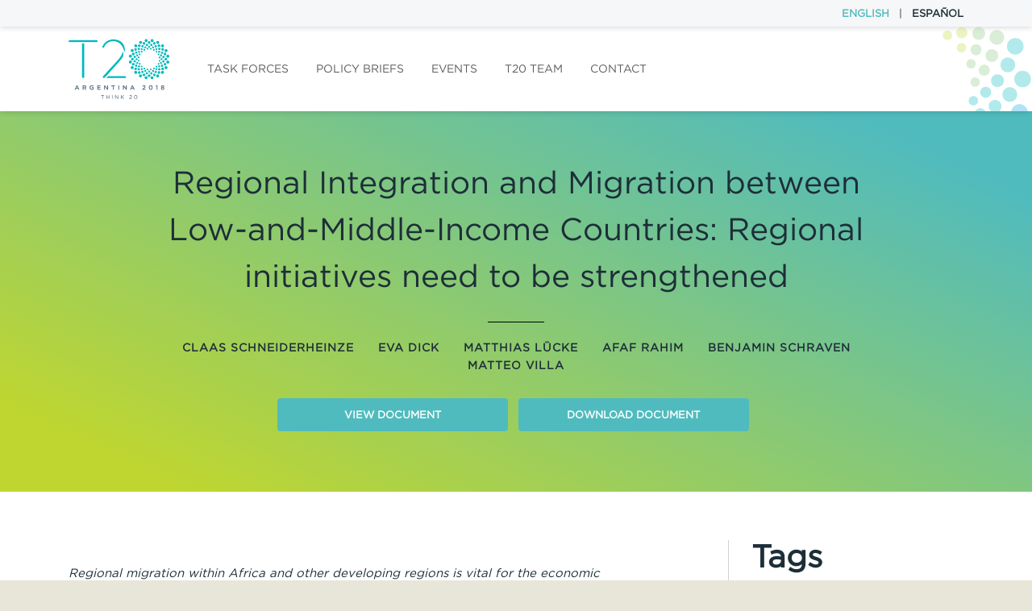

--- FILE ---
content_type: text/html; charset=UTF-8
request_url: https://t20argentina.org/publicacion/regional-integration-and-migration-between-low-and-middle-income-countries-regional-initiatives-need-to-be-strengthened/
body_size: 37016
content:
<!DOCTYPE html>
<!--[if lt IE 7]><html class="no-js lt-ie9 lt-ie8 lt-ie7" lang="en-US" prefix="og: http://ogp.me/ns# fb: http://ogp.me/ns/fb#"><![endif]-->
<!--[if IE 7]><html class="no-js lt-ie9 lt-ie8" lang="en-US" prefix="og: http://ogp.me/ns# fb: http://ogp.me/ns/fb#"><![endif]-->
<!--[if IE 8]><html class="no-js lt-ie9" lang="en-US" prefix="og: http://ogp.me/ns# fb: http://ogp.me/ns/fb#"><![endif]-->
<!--[if gt IE 8]><!--><html class="no-js" lang="en-US" prefix="og: http://ogp.me/ns# fb: http://ogp.me/ns/fb#"><!--<![endif]-->
    <head>
        <meta charset="UTF-8">
        <meta http-equiv="X-UA-Compatible" content="IE=edge,chrome=1">
        <meta name="viewport" content="width=device-width">
        <title>Regional Integration and Migration between Low-and-Middle-Income Countries: Regional initiatives need to be strengthened</title>
        <link rel="shortcut icon" type="image/png" href="https://t20argentina.org/wp-content/themes/t20-theme/favicon.png"/>
		<meta name="author" content="">
		<link href="https://t20argentina.org/wp-content/themes/t20-theme/icomoon/style.css" rel="stylesheet">
		<link href="https://fonts.googleapis.com/css?family=Playfair+Display:400,700|Raleway:400,400i,600,700" rel="stylesheet">
		<link rel='dns-prefetch' href='//s.w.org' />
<link rel='stylesheet' id='font-css'  href='https://t20argentina.org/wp-content/themes/t20-theme/fonts/stylesheet.css?ver=4.9.26' type='text/css' media='all' />
<link rel='stylesheet' id='magnific-popup-css'  href='https://t20argentina.org/wp-content/themes/t20-theme/js/vendor/magnific-popup/dist/magnific-popup.css?ver=4.9.26' type='text/css' media='all' />
<link rel='stylesheet' id='slick-carousel-css'  href='https://t20argentina.org/wp-content/themes/t20-theme/js/vendor/slick-carousel/slick/slick.css?ver=4.9.26' type='text/css' media='all' />
<link rel='stylesheet' id='jquery-ui-css'  href='https://t20argentina.org/wp-content/themes/t20-theme/js/vendor/jquery-ui-1.12.1.custom/jquery-ui.css?ver=4.9.26' type='text/css' media='all' />
<link rel='stylesheet' id='jquery-ui-structure-css'  href='https://t20argentina.org/wp-content/themes/t20-theme/js/vendor/jquery-ui-1.12.1.custom/jquery-ui.structure.css?ver=4.9.26' type='text/css' media='all' />
<link rel='stylesheet' id='jquery-ui-theme-css'  href='https://t20argentina.org/wp-content/themes/t20-theme/js/vendor/jquery-ui-1.12.1.custom/jquery-ui.theme.css?ver=4.9.26' type='text/css' media='all' />
<link rel='stylesheet' id='global-css'  href='https://t20argentina.org/wp-content/themes/t20-theme/css/global.css?ver=4.9.26' type='text/css' media='all' />
<script type='text/javascript' src='https://t20argentina.org/wp-includes/js/jquery/jquery.js?ver=1.12.4'></script>
<script type='text/javascript' src='https://t20argentina.org/wp-includes/js/jquery/jquery-migrate.min.js?ver=1.4.1'></script>
<link rel='https://api.w.org/' href='https://t20argentina.org/wp-json/' />
<link rel='prev' title='Economic Migration and the Role of Cities – Ensuring Social Cohesion' href='https://t20argentina.org/publicacion/economic-migration-and-the-role-of-cities-ensuring-social-cohesion/' />
<link rel='next' title='Africa – G20 cooperation: reducing complexity, increasing opportunities' href='https://t20argentina.org/publicacion/africa-g20-cooperation-reducing-complexity-increasing-opportunities/' />
<link rel="canonical" href="https://t20argentina.org/publicacion/regional-integration-and-migration-between-low-and-middle-income-countries-regional-initiatives-need-to-be-strengthened/" />
<link rel='shortlink' href='https://t20argentina.org/?p=2807' />
<link rel="alternate" type="application/json+oembed" href="https://t20argentina.org/wp-json/oembed/1.0/embed?url=https%3A%2F%2Ft20argentina.org%2Fpublicacion%2Fregional-integration-and-migration-between-low-and-middle-income-countries-regional-initiatives-need-to-be-strengthened%2F" />
<link rel="alternate" type="text/xml+oembed" href="https://t20argentina.org/wp-json/oembed/1.0/embed?url=https%3A%2F%2Ft20argentina.org%2Fpublicacion%2Fregional-integration-and-migration-between-low-and-middle-income-countries-regional-initiatives-need-to-be-strengthened%2F&#038;format=xml" />
<link rel="alternate" href="https://t20argentina.org/publicacion/regional-integration-and-migration-between-low-and-middle-income-countries-regional-initiatives-need-to-be-strengthened/" hreflang="en" />
<link rel="alternate" href="https://t20argentina.org/es/publicacion/integracion-regional-y-migracion-entre-paises-de-bajos-y-medianos-ingresos-las-iniciativas-regionales-deben-fortalecerse/" hreflang="es" />

<!-- START - Open Graph for Facebook, Google+ and Twitter Card Tags 2.2.4.1 -->
 <!-- Facebook Open Graph -->
  <meta property="og:locale" content="en_US"/>
  <meta property="og:site_name" content="T20"/>
  <meta property="og:title" content="Regional Integration and Migration between Low-and-Middle-Income Countries: Regional initiatives need to be strengthened"/>
  <meta property="og:url" content="https://t20argentina.org/publicacion/regional-integration-and-migration-between-low-and-middle-income-countries-regional-initiatives-need-to-be-strengthened/"/>
  <meta property="og:type" content="article"/>
  <meta property="og:description" content="Regional migration within Africa and other developing regions is vital for the economic development of countries of origin and destination and for the welfare of migrants and their families (as recognized by SDG 10.7). Going forward, regional migration will be a crucial tool for countries of origin"/>
 <!-- Google+ / Schema.org -->
  <meta itemprop="name" content="Regional Integration and Migration between Low-and-Middle-Income Countries: Regional initiatives need to be strengthened"/>
  <meta itemprop="headline" content="Regional Integration and Migration between Low-and-Middle-Income Countries: Regional initiatives need to be strengthened"/>
  <meta itemprop="description" content="Regional migration within Africa and other developing regions is vital for the economic development of countries of origin and destination and for the welfare of migrants and their families (as recognized by SDG 10.7). Going forward, regional migration will be a crucial tool for countries of origin"/>
  <meta itemprop="author" content="Sonia Jalfin"/>
  <!--<meta itemprop="publisher" content="T20"/>--> <!-- To solve: The attribute publisher.itemtype has an invalid value -->
 <!-- Twitter Cards -->
  <meta name="twitter:title" content="Regional Integration and Migration between Low-and-Middle-Income Countries: Regional initiatives need to be strengthened"/>
  <meta name="twitter:url" content="https://t20argentina.org/publicacion/regional-integration-and-migration-between-low-and-middle-income-countries-regional-initiatives-need-to-be-strengthened/"/>
  <meta name="twitter:description" content="Regional migration within Africa and other developing regions is vital for the economic development of countries of origin and destination and for the welfare of migrants and their families (as recognized by SDG 10.7). Going forward, regional migration will be a crucial tool for countries of origin"/>
  <meta name="twitter:card" content="summary_large_image"/>
 <!-- SEO -->
 <!-- Misc. tags -->
 <!-- is_singular -->
<!-- END - Open Graph for Facebook, Google+ and Twitter Card Tags 2.2.4.1 -->
	
    </head>
    <body class="publicacion-template-default single single-publicacion postid-2807">
    	
		<header id="header">
			<div id="top-bar">
				<div class="row">
					<div class="small-12 column lang-selector">
	    				<a href="https://t20argentina.org/" class="active">English</a> 
	    				&nbsp; | &nbsp; 
	    				<a href="https://t20argentina.org/es/inicio/" class="">Español</a>
	    			</div>
	    		</div>
	    	</div>
	    	<div class="bg-wrapper">
				<div class="row">
					<div class="small-12 column">
						<div id="header-inner">
							<div id="hamb" class="hide-for-large">
								<input type="checkbox" id="hamb-check">
								<label for="hamb-check">
				                    <span class="t"></span>
				                    <span class="m"></span>
				                    <span class="b"></span>
				                </label>
							</div>
							<a id="brand" href="https://t20argentina.org" class="show-for-large">
								<img src="https://t20argentina.org/wp-content/themes/t20-theme/images/header/logo-t20.png">
							</a>
							<a id="icono" href="https://t20argentina.org" class="hide-for-large">
								<img src="https://t20argentina.org/wp-content/themes/t20-theme/images/header/icono-t20.png">
							</a>
							<nav id="navigation">
								<div id="primary-nav" class="menu-main-en-container"><ul id="menu-main-en" class="menu"><li id="menu-item-13" class="menu-item menu-item-type-post_type menu-item-object-page menu-item-13"><a href="https://t20argentina.org/task-forces/">Task forces</a></li>
<li id="menu-item-936" class="menu-item menu-item-type-post_type menu-item-object-page menu-item-936"><a href="https://t20argentina.org/policy-briefs/">Policy Briefs</a></li>
<li id="menu-item-172" class="single-evento menu-item menu-item-type-post_type menu-item-object-page menu-item-172"><a href="https://t20argentina.org/events/">Events</a></li>
<li id="menu-item-18" class="menu-item menu-item-type-post_type menu-item-object-page menu-item-18"><a href="https://t20argentina.org/t20-team/">T20 Team</a></li>
<li id="menu-item-19" class="menu-item menu-item-type-post_type menu-item-object-page menu-item-19"><a href="https://t20argentina.org/contact/">Contact</a></li>
</ul></div>							</nav>
						</div>
					</path>
				</div>
			</div>
		</header>

		<div id="main">
<section class="section lead-frame news-style">
	<div class="row">
		<div class="small-12 medium-10 column center-block text-center">
			<h2 class="encabezado"><p>Regional Integration and Migration between Low-and-Middle-Income Countries: Regional initiatives need to be strengthened</p>
</h2>
			<hr class="divi" style="background-color: black; height: 1px; max-width: 70px; margin-left: auto; margin-right: auto;">
			<div class="autores">
				<a href="https://t20argentina.org/bio/claas-schneiderheinze/"><strong>Claas Schneiderheinze</strong></a><a href="https://t20argentina.org/bio/eva-dick/"><strong>Eva Dick</strong></a><a href="https://t20argentina.org/bio/matthias-lucke/"><strong>Matthias Lücke</strong></a><a href="https://t20argentina.org/bio/afaf-rahim/"><strong>Afaf Rahim</strong></a><a href="https://t20argentina.org/bio/benjamin-schraven/"><strong>Benjamin Schraven</strong></a><a href="https://t20argentina.org/bio/matteo-villa/"><strong>Matteo Villa</strong></a>			</div>
						<div class="buttons-group">
				<a href="https://t20argentina.org/wp-content/uploads/2018/07/TF10-10-2-Migration-PB-on-Regional-integration-REVISED.pdf" class="button white" target="_blank">View document</a>
				<a href="https://t20argentina.org/wp-content/uploads/2018/07/TF10-10-2-Migration-PB-on-Regional-integration-REVISED.pdf" class="button white" target="_blank" download>Download document</a>
			</div>
					</div>
	</div>
</section>

<section class="section white">
	<div class="row medium-display-flex">
		<div class="small-12 medium-8 column">
			<article class="the-content">
				<p><em>Regional migration within Africa and other developing regions is vital for the economic development of countries of origin and destination and for the welfare of migrants and their families (as recognized by SDG 10.7). Going forward, regional migration will be a crucial tool for countries of origin and destination to adapt to demographic trends and environmental changes. Although regional organizations have invested increasing efforts in the promotion of orderly, safe and regular migration, they have received scant acknowledgment in international policies and processes. Yet, they are the most important and most promising entities to promote more liberal migration regimes. The international community, and G20 countries in particular, should support capacity building for these regional organizations and involve them fully in relevant policy dialogues.</em></p>
<p><strong>Task Force: Migration</strong></p>
			</article>
		</div>
		<div class="small-12 medium-3 medium-push-1 column sidebar">
	<aside class="align-flex-end">
		<h2 class="encabezado"><strong>Tags</strong></h2>
		<hr class="divi">
		<ul class="tag-list">
						<li><a href="https://t20argentina.org/tag/africa/">#Africa</a></li>
						<li><a href="https://t20argentina.org/tag/migration/">#Migration</a></li>
						<li><a href="https://t20argentina.org/tag/regional-migration/">#regional migration</a></li>
						<li><a href="https://t20argentina.org/tag/sdgs/">#SDGs</a></li>
					</ul>
	</aside>
</div>
	</div>
</section>


<!-- <section class="section white">
	<div class="row">
		<div class="small-12 column">
			<h1 class="encabezado">Authors</h1>
			<hr class="divi">
		</div>
	</div>
	<div class="row small-up-2 medium-up-3 large-up-5">
				<div class="columns">
			<article class="bio">
				<figcaption class="figcaption">
					<h6 class="title">Claas Schneiderheinze</h6>
										<p></p>
				</figcaption>
			</article>
		</div>
				<div class="columns">
			<article class="bio">
				<figcaption class="figcaption">
					<h6 class="title">Eva Dick</h6>
										<p></p>
				</figcaption>
			</article>
		</div>
				<div class="columns">
			<article class="bio">
				<figcaption class="figcaption">
					<h6 class="title">Matthias Lücke</h6>
										<p></p>
				</figcaption>
			</article>
		</div>
				<div class="columns">
			<article class="bio">
				<figcaption class="figcaption">
					<h6 class="title">Afaf Rahim</h6>
										<p></p>
				</figcaption>
			</article>
		</div>
				<div class="columns">
			<article class="bio">
				<figcaption class="figcaption">
					<h6 class="title">Benjamin Schraven</h6>
										<p></p>
				</figcaption>
			</article>
		</div>
				<div class="columns">
			<article class="bio">
				<figcaption class="figcaption">
					<h6 class="title">Matteo Villa</h6>
										<p></p>
				</figcaption>
			</article>
		</div>
			</div>
</section>
 -->


<section class="section white">
	<div class="row">
		<div class="small-12 column">
			<h1 class="encabezado">Related</h1>
			<hr class="divi">
		</div>
	</div>
	<div class="row small-up-1 medium-up-2 large-up-3">
				<div class="column">
			<article class="box publicacion-mini r-1">
				<!-- <a href="https://t20argentina.org/publicacion/t20-africa-g20-and-africa-assessing-our-impact-and-influence/" class="hit-button">Ver más</a> -->
				<figcaption class="figcaption">
										<span class="icon-icono-publicacion icono-hover circle" title="Publicación"></span>
					<div class="main">
						<p><a href="https://t20argentina.org/publicacion/t20-africa-g20-and-africa-assessing-our-impact-and-influence/">T20 Africa, G20 and Africa: Assessing Our Impact and Influence</a></p>
					</div>
					<div class="bottom">
						<!-- <strong>JULIA POMARES</strong> -->
					</div>
				</figcaption>
			</article>
		</div>
				<div class="column">
			<article class="box publicacion-mini r-1">
				<!-- <a href="https://t20argentina.org/publicacion/mobilizing-private-investment-and-the-compact-with-africa-a-preliminary-assessment-and-steps-ahead/" class="hit-button">Ver más</a> -->
				<figcaption class="figcaption">
										<span class="icon-icono-publicacion icono-hover circle" title="Publicación"></span>
					<div class="main">
						<p><a href="https://t20argentina.org/publicacion/mobilizing-private-investment-and-the-compact-with-africa-a-preliminary-assessment-and-steps-ahead/">Mobilizing Private Investment and the Compact with Africa: A Preliminary Assessment and Steps Ahead</a></p>
					</div>
					<div class="bottom">
						<!-- <strong>JULIA POMARES</strong> -->
					</div>
				</figcaption>
			</article>
		</div>
				<div class="column">
			<article class="box publicacion-mini r-1">
				<!-- <a href="https://t20argentina.org/publicacion/africa-g20-cooperation-reducing-complexity-increasing-opportunities/" class="hit-button">Ver más</a> -->
				<figcaption class="figcaption">
										<span class="icon-icono-publicacion icono-hover circle" title="Publicación"></span>
					<div class="main">
						<p><a href="https://t20argentina.org/publicacion/africa-g20-cooperation-reducing-complexity-increasing-opportunities/">Africa – G20 cooperation: reducing complexity, increasing opportunities</a></p>
					</div>
					<div class="bottom">
						<!-- <strong>JULIA POMARES</strong> -->
					</div>
				</figcaption>
			</article>
		</div>
				<div class="column">
			<article class="box publicacion-mini r-1">
				<!-- <a href="https://t20argentina.org/publicacion/economic-migration-and-the-role-of-cities-ensuring-social-cohesion/" class="hit-button">Ver más</a> -->
				<figcaption class="figcaption">
										<span class="icon-icono-publicacion icono-hover circle" title="Publicación"></span>
					<div class="main">
						<p><a href="https://t20argentina.org/publicacion/economic-migration-and-the-role-of-cities-ensuring-social-cohesion/">Economic Migration and the Role of Cities – Ensuring Social Cohesion</a></p>
					</div>
					<div class="bottom">
						<!-- <strong>JULIA POMARES</strong> -->
					</div>
				</figcaption>
			</article>
		</div>
				<div class="column">
			<article class="box publicacion-mini r-1">
				<!-- <a href="https://t20argentina.org/publicacion/building-an-institution-of-ombudsman-for-migrant-rights-in-host-country-for-a-secure-and-prosperous-society/" class="hit-button">Ver más</a> -->
				<figcaption class="figcaption">
										<span class="icon-icono-publicacion icono-hover circle" title="Publicación"></span>
					<div class="main">
						<p><a href="https://t20argentina.org/publicacion/building-an-institution-of-ombudsman-for-migrant-rights-in-host-country-for-a-secure-and-prosperous-society/">Building an institution of ombudsman for migrant rights in host country for a secure and prosperous society</a></p>
					</div>
					<div class="bottom">
						<!-- <strong>JULIA POMARES</strong> -->
					</div>
				</figcaption>
			</article>
		</div>
				<div class="column">
			<article class="box publicacion-mini r-1">
				<!-- <a href="https://t20argentina.org/publicacion/aligning-financial-system-architecture-and-innovation-with-sustainable-development/" class="hit-button">Ver más</a> -->
				<figcaption class="figcaption">
										<span class="icon-icono-publicacion icono-hover circle" title="Publicación"></span>
					<div class="main">
						<p><a href="https://t20argentina.org/publicacion/aligning-financial-system-architecture-and-innovation-with-sustainable-development/">Aligning financial system architecture and innovation with sustainable development</a></p>
					</div>
					<div class="bottom">
						<!-- <strong>JULIA POMARES</strong> -->
					</div>
				</figcaption>
			</article>
		</div>
				<div class="column">
			<article class="box publicacion-mini r-1">
				<!-- <a href="https://t20argentina.org/publicacion/cooperating-on-the-improvement-and-expansion-of-tertiary-education-and-tvet-programs-to-transform-african-economies/" class="hit-button">Ver más</a> -->
				<figcaption class="figcaption">
										<span class="icon-icono-publicacion icono-hover circle" title="Publicación"></span>
					<div class="main">
						<p><a href="https://t20argentina.org/publicacion/cooperating-on-the-improvement-and-expansion-of-tertiary-education-and-tvet-programs-to-transform-african-economies/">Cooperating on the Improvement and Expansion of Tertiary Education and TVET Programs to Transform African Economies</a></p>
					</div>
					<div class="bottom">
						<!-- <strong>JULIA POMARES</strong> -->
					</div>
				</figcaption>
			</article>
		</div>
				<div class="column">
			<article class="box publicacion-mini r-1">
				<!-- <a href="https://t20argentina.org/publicacion/tax-transparency-and-exchange-of-information-eoi-priorities-for-africa/" class="hit-button">Ver más</a> -->
				<figcaption class="figcaption">
										<span class="icon-icono-publicacion icono-hover circle" title="Publicación"></span>
					<div class="main">
						<p><a href="https://t20argentina.org/publicacion/tax-transparency-and-exchange-of-information-eoi-priorities-for-africa/">Tax Transparency and Exchange of Information (EOI): Priorities for Africa</a></p>
					</div>
					<div class="bottom">
						<!-- <strong>JULIA POMARES</strong> -->
					</div>
				</figcaption>
			</article>
		</div>
				<div class="column">
			<article class="box publicacion-mini r-1">
				<!-- <a href="https://t20argentina.org/publicacion/barriers-to-access-to-education-for-migrant-children/" class="hit-button">Ver más</a> -->
				<figcaption class="figcaption">
										<span class="icon-icono-publicacion icono-hover circle" title="Publicación"></span>
					<div class="main">
						<p><a href="https://t20argentina.org/publicacion/barriers-to-access-to-education-for-migrant-children/">Barriers to access to education for migrant children</a></p>
					</div>
					<div class="bottom">
						<!-- <strong>JULIA POMARES</strong> -->
					</div>
				</figcaption>
			</article>
		</div>
				<div class="column">
			<article class="box publicacion-mini r-1">
				<!-- <a href="https://t20argentina.org/publicacion/the-sustainable-development-goals-sdgs-domestic-resource-mobilization-and-the-poor/" class="hit-button">Ver más</a> -->
				<figcaption class="figcaption">
										<span class="icon-icono-publicacion icono-hover circle" title="Publicación"></span>
					<div class="main">
						<p><a href="https://t20argentina.org/publicacion/the-sustainable-development-goals-sdgs-domestic-resource-mobilization-and-the-poor/">The Sustainable Development Goals (SDGs), Domestic Resource Mobilization and the Poor</a></p>
					</div>
					<div class="bottom">
						<!-- <strong>JULIA POMARES</strong> -->
					</div>
				</figcaption>
			</article>
		</div>
			</div>
</section>

		</div>
		<footer id="footer" class="section">
			<a href="https://t20argentina.org"><img src="https://t20argentina.org/wp-content/themes/t20-theme/images/footer/logo-footer.svg" class="logo"></a>
		</footer>
		<!-- <div id="searchOverlay">
			<div class="inner">
				<div class="search-form">
					<form name="searchForm" action="https://t20argentina.org">
						<fieldset class="fieldset">
							<label for="input-search">
								<input id="input-search" type="text" name="s" placeholder="Buscá aquí" class="input-search" value="" autofocus>
							</label>
							<button type="submit" class="submit-search"><span class="icon-search"></span></button>
						</fieldset>
						<fieldset>
							<div class="row small-up-1 medium-up-1 large-up-4">
																<div class="column">
									<select name="pt">
										<option value>Tipo</option>
										<option value="publicacion">Publicaciones</option><option value="bio">Bios</option><option value="evento">Eventos</option><option value="task-force">Task Forces</option>									</select>
								</div>
								<div class="column">
									<select  name='tag' id='tag' class='postform' >
	<option value='' selected='selected'>Temas</option>
	<option class="level-0" value="625">2030 Agenda</option>
	<option class="level-0" value="442">Africa</option>
	<option class="level-0" value="432">Agenda 2030</option>
	<option class="level-0" value="615">agricultural productivity</option>
	<option class="level-0" value="1144">agriculture</option>
	<option class="level-0" value="553">AI</option>
	<option class="level-0" value="551">Artificial Intelligence</option>
	<option class="level-0" value="911">Beneficial Ownership</option>
	<option class="level-0" value="209">cambio climático</option>
	<option class="level-0" value="561">carbon emissions</option>
	<option class="level-0" value="847">care policies</option>
	<option class="level-0" value="44">CARI</option>
	<option class="level-0" value="1045">child migration</option>
	<option class="level-0" value="42">CIPPEC</option>
	<option class="level-0" value="895">cities</option>
	<option class="level-0" value="971">citizens</option>
	<option class="level-0" value="987">city</option>
	<option class="level-0" value="881">civil societies</option>
	<option class="level-0" value="1099">civil society</option>
	<option class="level-0" value="1240">climate action and infraestructure for development</option>
	<option class="level-0" value="402">climate change</option>
	<option class="level-0" value="484">comercio agricola</option>
	<option class="level-0" value="1110">Compact with Africa</option>
	<option class="level-0" value="444">Cooperation with Africa</option>
	<option class="level-0" value="867">corruption</option>
	<option class="level-0" value="967">Crypto-assets</option>
	<option class="level-0" value="454">data</option>
	<option class="level-0" value="1153">democracy</option>
	<option class="level-0" value="675">development finance institutions</option>
	<option class="level-0" value="378">digital age</option>
	<option class="level-0" value="386">digital gap</option>
	<option class="level-0" value="843">digital gender gap</option>
	<option class="level-0" value="841">digital inclusion</option>
	<option class="level-0" value="384">digital inequalities</option>
	<option class="level-0" value="685">digitalization</option>
	<option class="level-0" value="1089">early childhood development</option>
	<option class="level-0" value="1091">early childhood education</option>
	<option class="level-0" value="478">economic growth</option>
	<option class="level-0" value="1036">economic resilience</option>
	<option class="level-0" value="1047">education</option>
	<option class="level-0" value="856">education financing</option>
	<option class="level-0" value="567">education funding</option>
	<option class="level-0" value="605">Education systems</option>
	<option class="level-0" value="1097">emerging economies</option>
	<option class="level-0" value="899">Energy Transitions Working Group</option>
	<option class="level-0" value="46">events</option>
	<option class="level-0" value="456">evidence</option>
	<option class="level-0" value="482">exportador</option>
	<option class="level-0" value="1142">Fertilizer</option>
	<option class="level-0" value="921">financial crisis</option>
	<option class="level-0" value="1093">financial inclusion</option>
	<option class="level-0" value="681">financial institutions</option>
	<option class="level-0" value="1083">financial system</option>
	<option class="level-0" value="909">financial transactions</option>
	<option class="level-0" value="989">fiscal reform</option>
	<option class="level-0" value="1122">fiscal resources</option>
	<option class="level-0" value="559">food demand</option>
	<option class="level-0" value="1068">food loss</option>
	<option class="level-0" value="211">food security</option>
	<option class="level-0" value="1230">Food Security and Sustainable Agriculture</option>
	<option class="level-0" value="1070">food waste</option>
	<option class="level-0" value="1095">fourth industrial revolution</option>
	<option class="level-0" value="400">future of work</option>
	<option class="level-0" value="1246">future of work and education in the digital</option>
	<option class="level-0" value="897">G20 Climate Sustainablity Working Group</option>
	<option class="level-0" value="887">G20 Development Working Group</option>
	<option class="level-0" value="416">gender economic equity</option>
	<option class="level-0" value="1031">Gender Economic Equity Task Force</option>
	<option class="level-0" value="422">gender equity</option>
	<option class="level-0" value="420">gender gap</option>
	<option class="level-0" value="963">Gender Mainstreaming</option>
	<option class="level-0" value="953">global economy</option>
	<option class="level-0" value="917">Global Financial Safety Net</option>
	<option class="level-0" value="577">global food system</option>
	<option class="level-0" value="472">global gobernance</option>
	<option class="level-0" value="877">global governance</option>
	<option class="level-0" value="1242">global governance and the future of politics</option>
	<option class="level-0" value="1061">Globalization</option>
	<option class="level-0" value="991">green fiscal reform</option>
	<option class="level-0" value="575">healthy diet</option>
	<option class="level-0" value="835">high-skill migration</option>
	<option class="level-0" value="1055">Illicit financial flows (IFFs)</option>
	<option class="level-0" value="919">IMF</option>
	<option class="level-0" value="480">importador</option>
	<option class="level-0" value="167">Inception Workshop</option>
	<option class="level-0" value="955">inclusive growth</option>
	<option class="level-0" value="1162">India</option>
	<option class="level-0" value="673">infrastructure</option>
	<option class="level-0" value="891">innovation</option>
	<option class="level-0" value="1169">INTAL-IDB</option>
	<option class="level-0" value="430">international tax</option>
	<option class="level-0" value="529">international trade</option>
	<option class="level-0" value="573">investments</option>
	<option class="level-0" value="609">job market</option>
	<option class="level-0" value="1228">keynote speakers</option>
	<option class="level-0" value="689">labor market</option>
	<option class="level-0" value="837">labour market</option>
	<option class="level-0" value="404">local governments</option>
	<option class="level-0" value="687">machine learning</option>
	<option class="level-0" value="177">Marcos Peña</option>
	<option class="level-0" value="406">metropolitan governance</option>
	<option class="level-0" value="665">middle class</option>
	<option class="level-0" value="245">Migration</option>
	<option class="level-0" value="450">Monetary policies</option>
	<option class="level-0" value="913">money laundering</option>
	<option class="level-0" value="474">multilateralism</option>
	<option class="level-0" value="969">national governance</option>
	<option class="level-0" value="671">national governments</option>
	<option class="level-0" value="653">national politics</option>
	<option class="level-0" value="476">nationalisms</option>
	<option class="level-0" value="1034">Natural disasters</option>
	<option class="level-0" value="613">natural resources</option>
	<option class="level-0" value="486">OMC</option>
	<option class="level-0" value="1101">political participation</option>
	<option class="level-0" value="839">post-compulsory education</option>
	<option class="level-0" value="667">poverty</option>
	<option class="level-0" value="1112">private investment</option>
	<option class="level-0" value="1108">protectionism</option>
	<option class="level-0" value="683">reforms</option>
	<option class="level-0" value="999">refugee</option>
	<option class="level-0" value="997">refugee integration</option>
	<option class="level-0" value="993">refugees</option>
	<option class="level-0" value="1105">regional migration</option>
	<option class="level-0" value="607">regions</option>
	<option class="level-0" value="1001">Repatriation</option>
	<option class="level-0" value="1140">rural economy</option>
	<option class="level-0" value="1087">rural women</option>
	<option class="level-0" value="1103">Russia</option>
	<option class="level-0" value="858">SDG</option>
	<option class="level-0" value="571">SDGs</option>
	<option class="level-0" value="488">seguridad alimentaria</option>
	<option class="level-0" value="879">social cohesion</option>
	<option class="level-0" value="865">State-owned enterprises</option>
	<option class="level-0" value="995">Syrian refugees</option>
	<option class="level-0" value="1190">T20</option>
	<option class="level-0" value="1177">T20 Africa Standing Group</option>
	<option class="level-0" value="1262">T20 Communiqué</option>
	<option class="level-0" value="1198">T20 Summit</option>
	<option class="level-0" value="1051">tax</option>
	<option class="level-0" value="679">tax cooperation</option>
	<option class="level-0" value="915">tax evasion</option>
	<option class="level-0" value="637">tax expenditures</option>
	<option class="level-0" value="434">taxation</option>
	<option class="level-0" value="380">technological justice</option>
	<option class="level-0" value="382">technology</option>
	<option class="level-0" value="227">tema01</option>
	<option class="level-0" value="229">tema02</option>
	<option class="level-0" value="677">trad</option>
	<option class="level-0" value="531">trade adjustment</option>
	<option class="level-0" value="603">Trade and Investment Working Group</option>
	<option class="level-0" value="869">transparency</option>
	<option class="level-0" value="1053">transparency and exchange of information</option>
	<option class="level-0" value="883">unemployment</option>
	<option class="level-0" value="408">urbanism</option>
	<option class="level-0" value="951">welfare state</option>
	<option class="level-0" value="849">women´s economic empowerment</option>
	<option class="level-0" value="1085">workforce</option>
	<option class="level-0" value="533">WTO</option>
</select>
								</div>
								<div class="column">
									<select  name='category' id='category' class='postform' >
	<option value='' selected='selected'>Programas</option>
	<option class="level-0" value="619">2030 Agenda for Sustainable Development</option>
	<option class="level-0" value="274">An International Financial Architecture for Stability and Development</option>
	<option class="level-0" value="268">Climate Action &amp; Infrastructure for Development</option>
	<option class="level-0" value="261">Cooperation with Africa</option>
	<option class="level-0" value="569">Food Security and Sustainable Agriculture</option>
	<option class="level-0" value="283">Gender Economic Equity</option>
	<option class="level-0" value="300">Investment and Tax Cooperation</option>
	<option class="level-0" value="257">Migration</option>
	<option class="level-0" value="1">Sin categoría</option>
	<option class="level-0" value="822">Social Cohesion Global Governance and the Future of Politics</option>
	<option class="level-0" value="252">The Future of Work and Education for the Digital Age</option>
</select>
								</div>
								<div class="column">
									<input type="text" name="date" placeholder="Fecha" class="datepicker" value="">
								</div>
								<div class="column show-for-small-only">
									<button type="submit" class="button expanded">Buscar</button>
								</div>
							</div>
						</fieldset>
					</form>
				</div>
			</div>
		</div>
		<div id="form-news" class="mfp-hide form-news">
			[contact-form-7 id="352" title="Recibí novedades"]		</div> -->
		<script type='text/javascript' src='https://t20argentina.org/wp-content/themes/t20-theme/js/vendor/lazysizes/lazysizes.min.js?ver=4.9.26'></script>
<script type='text/javascript' src='https://t20argentina.org/wp-content/themes/t20-theme/js/vendor/slick-carousel/slick/slick.min.js?ver=4.9.26'></script>
<script type='text/javascript' src='https://t20argentina.org/wp-content/themes/t20-theme/js/vendor/magnific-popup/dist/jquery.magnific-popup.js?ver=4.9.26'></script>
<script type='text/javascript' src='https://t20argentina.org/wp-content/themes/t20-theme/js/vendor/sharer.js/sharer.min.js?ver=4.9.26'></script>
<script type='text/javascript' src='https://t20argentina.org/wp-content/themes/t20-theme/js/vendor/jquery-ui-1.12.1.custom/jquery-ui.js?ver=4.9.26'></script>
<script type='text/javascript'>
/* <![CDATA[ */
var MyAjax = {"url":"https:\/\/t20argentina.org\/wp-admin\/admin-ajax.php","nonce":"f59bb0d471"};
/* ]]> */
</script>
<script type='text/javascript' src='https://t20argentina.org/wp-content/themes/t20-theme/js/global.js?ver=4.9.26'></script>
<script type='text/javascript' src='https://t20argentina.org/wp-includes/js/wp-embed.min.js?ver=4.9.26'></script>
	</body>
</html>


--- FILE ---
content_type: text/css
request_url: https://t20argentina.org/wp-content/themes/t20-theme/icomoon/style.css
body_size: 2315
content:
@font-face {
  font-family: 'icomoon';
  src:  url('fonts/icomoon.eot?8fev72');
  src:  url('fonts/icomoon.eot?8fev72#iefix') format('embedded-opentype'),
    url('fonts/icomoon.ttf?8fev72') format('truetype'),
    url('fonts/icomoon.woff?8fev72') format('woff'),
    url('fonts/icomoon.svg?8fev72#icomoon') format('svg');
  font-weight: normal;
  font-style: normal;
}

[class^="icon-"], [class*=" icon-"] {
  /* use !important to prevent issues with browser extensions that change fonts */
  font-family: 'icomoon' !important;
  speak: none;
  font-style: normal;
  font-weight: normal;
  font-variant: normal;
  text-transform: none;
  line-height: 1;

  /* Better Font Rendering =========== */
  -webkit-font-smoothing: antialiased;
  -moz-osx-font-smoothing: grayscale;
}

.icon-icono-escribinos:before {
  content: "\e900";
}
.icon-facebook:before {
  content: "\e901";
}
.icon-icono-apoyo:before {
  content: "\e902";
}
.icon-icono-busqueda:before {
  content: "\e903";
}
.icon-icono-camara:before {
  content: "\e904";
}
.icon-icono-circ-mas:before {
  content: "\e905";
}
.icon-icono-close:before {
  content: "\e906";
}
.icon-icono-download-doc:before {
  content: "\e907";
}
.icon-icono-eng:before {
  content: "\e908";
}
.icon-icono-envelope:before {
  content: "\e909";
}
.icon-icono-es:before {
  content: "\e90a";
}
.icon-icono-evento:before {
  content: "\e90b";
}
.icon-icono-grafico:before {
  content: "\e90c";
  color: #5d5d5d;
}
.icon-icono-infografia:before {
  content: "\e90d";
}
.icon-icono-left-btn-circular:before {
  content: "\e90e";
}
.icon-icono-mas:before {
  content: "\e90f";
}
.icon-icono-noticia:before {
  content: "\e910";
}
.icon-icono-periodistas:before {
  content: "\e911";
}
.icon-icono-print:before {
  content: "\e912";
}
.icon-icono-proyecto:before {
  content: "\e913";
}
.icon-icono-publicacion:before {
  content: "\e915";
}
.icon-icono-quote:before {
  content: "\e917";
}
.icon-icono-right-btn-circular:before {
  content: "\e918";
}
.icon-icono-submit:before {
  content: "\e919";
}
.icon-icono-video:before {
  content: "\e91a";
}
.icon-icono-youtube:before {
  content: "\e91b";
}
.icon-linkedin:before {
  content: "\e91c";
}
.icon-search:before {
  content: "\e91d";
}
.icon-twitter:before {
  content: "\e91e";
}
.icon-youtube:before {
  content: "\e91f";
}


--- FILE ---
content_type: text/css
request_url: https://t20argentina.org/wp-content/themes/t20-theme/fonts/stylesheet.css?ver=4.9.26
body_size: 1690
content:
/* This stylesheet generated by Transfonter (http://transfonter.org) on May 31, 2016 6:08 PM */

@font-face {
	font-family: 'Gotham';
	src: url('Gotham-Book.eot');
	src: url('Gotham-Book.eot?#iefix') format('embedded-opentype'),
		url('Gotham-Book.woff') format('woff'),
		url('Gotham-Book.ttf') format('truetype');
	font-weight: normal;
	font-style: normal;
}

@font-face {
	font-family: 'Gotham';
	src: url('Gotham-Thin.eot');
	src: url('Gotham-Thin.eot?#iefix') format('embedded-opentype'),
		url('Gotham-Thin.woff') format('woff'),
		url('Gotham-Thin.ttf') format('truetype');
	font-weight: 300;
	font-style: normal;
}

/*@font-face {
	font-family: 'Avenir';
	src: url('Avenir-Black.eot');
	src: url('Avenir-Black.eot?#iefix') format('embedded-opentype'),
		url('Avenir-Black.woff') format('woff'),
		url('Avenir-Black.ttf') format('truetype');
	font-weight: 900;
	font-style: normal;
}

@font-face {
	font-family: 'Avenir';
	src: url('Avenir-Book.eot');
	src: url('Avenir-Book.eot?#iefix') format('embedded-opentype'),
		url('Avenir-Book.woff') format('woff'),
		url('Avenir-Book.ttf') format('truetype');
	font-weight: 500;
	font-style: normal;
}

@font-face {
	font-family: 'Avenir';
	src: url('Avenir-Light.eot');
	src: url('Avenir-Light.eot?#iefix') format('embedded-opentype'),
		url('Avenir-Light.woff') format('woff'),
		url('Avenir-Light.ttf') format('truetype');
	font-weight: 300;
	font-style: normal;
}

@font-face {
	font-family: 'Avenir';
	src: url('Avenir-Roman.eot');
	src: url('Avenir-Roman.eot?#iefix') format('embedded-opentype'),
		url('Avenir-Roman.woff') format('woff'),
		url('Avenir-Roman.ttf') format('truetype');
	font-weight: normal;
	font-style: normal;
}*/


--- FILE ---
content_type: text/css
request_url: https://t20argentina.org/wp-content/themes/t20-theme/css/global.css?ver=4.9.26
body_size: 88932
content:
/*! normalize.css v3.0.3 | MIT License | github.com/necolas/normalize.css */html{font-family:sans-serif;-ms-text-size-adjust:100%;-webkit-text-size-adjust:100%}body{margin:0}article,aside,details,figcaption,figure,footer,header,hgroup,main,menu,nav,section,summary{display:block}audio,canvas,progress,video{display:inline-block;vertical-align:baseline}audio:not([controls]){display:none;height:0}[hidden],template{display:none}a{background-color:transparent}a:active,a:hover{outline:0}abbr[title]{border-bottom:1px dotted}b,strong{font-weight:bold}dfn{font-style:italic}h1{font-size:2em;margin:0.67em 0}mark{background:#ff0;color:#000}small{font-size:80%}sub,sup{font-size:75%;line-height:0;position:relative;vertical-align:baseline}sup{top:-0.5em}sub{bottom:-0.25em}img{border:0}svg:not(:root){overflow:hidden}figure{margin:1em 40px}hr{box-sizing:content-box;height:0}pre{overflow:auto}code,kbd,pre,samp{font-family:monospace, monospace;font-size:1em}button,input,optgroup,select,textarea{color:inherit;font:inherit;margin:0}button{overflow:visible}button,select{text-transform:none}button,html input[type="button"],input[type="reset"],input[type="submit"]{-webkit-appearance:button;cursor:pointer}button[disabled],html input[disabled]{cursor:not-allowed}button::-moz-focus-inner,input::-moz-focus-inner{border:0;padding:0}input{line-height:normal}input[type="checkbox"],input[type="radio"]{box-sizing:border-box;padding:0}input[type="number"]::-webkit-inner-spin-button,input[type="number"]::-webkit-outer-spin-button{height:auto}input[type="search"]{-webkit-appearance:textfield;box-sizing:content-box}input[type="search"]::-webkit-search-cancel-button,input[type="search"]::-webkit-search-decoration{-webkit-appearance:none}legend{border:0;padding:0}textarea{overflow:auto}optgroup{font-weight:bold}table{border-collapse:collapse;border-spacing:0}td,th{padding:0}.foundation-mq{font-family:"small=0em&medium=40em&large=64em&xlarge=75em&xxlarge=90em"}html{font-size:15px;box-sizing:border-box}*,*::before,*::after{box-sizing:inherit}body{padding:0;margin:0;font-family:"Gotham","Helvetica Neue",Helvetica,Roboto,Arial,sans-serif;font-weight:normal;line-height:1.5;color:#1d2e38;background:#fff;-webkit-font-smoothing:antialiased;-moz-osx-font-smoothing:grayscale}img{max-width:100%;height:auto;-ms-interpolation-mode:bicubic;display:inline-block;vertical-align:middle}textarea{height:auto;min-height:50px;border-radius:4px}select{width:100%;border-radius:4px}#map_canvas img,#map_canvas embed,#map_canvas object,.map_canvas img,.map_canvas embed,.map_canvas object,.mqa-display img,.mqa-display embed,.mqa-display object{max-width:none !important}button{-webkit-appearance:none;-moz-appearance:none;background:transparent;padding:0;border:0;border-radius:4px;line-height:1}[data-whatinput='mouse'] button{outline:0}.is-visible{display:block !important}.is-hidden{display:none !important}.row{max-width:76.66667rem;margin-left:auto;margin-right:auto}.row::before,.row::after{content:' ';display:table}.row::after{clear:both}.row.collapse>.column,.row.collapse>.columns{padding-left:0;padding-right:0}.row .row{margin-left:-.66667rem;margin-right:-.66667rem}@media screen and (min-width: 40em){.row .row{margin-left:-.66667rem;margin-right:-.66667rem}}.row .row.collapse{margin-left:0;margin-right:0}.row.expanded{max-width:none}.row.expanded .row{margin-left:auto;margin-right:auto}.column,.columns{width:100%;float:left;padding-left:.66667rem;padding-right:.66667rem}@media screen and (min-width: 40em){.column,.columns{padding-left:.66667rem;padding-right:.66667rem}}.column:last-child:not(:first-child),.columns:last-child:not(:first-child){float:right}.column.end:last-child:last-child,.end.columns:last-child:last-child{float:left}.column.row.row,.row.row.columns{float:none}.row .column.row.row,.row .row.row.columns{padding-left:0;padding-right:0;margin-left:0;margin-right:0}.small-1{width:8.33333%}.small-push-1{position:relative;left:8.33333%}.small-pull-1{position:relative;left:-8.33333%}.small-offset-0{margin-left:0%}.small-2{width:16.66667%}.small-push-2{position:relative;left:16.66667%}.small-pull-2{position:relative;left:-16.66667%}.small-offset-1{margin-left:8.33333%}.small-3{width:25%}.small-push-3{position:relative;left:25%}.small-pull-3{position:relative;left:-25%}.small-offset-2{margin-left:16.66667%}.small-4{width:33.33333%}.small-push-4{position:relative;left:33.33333%}.small-pull-4{position:relative;left:-33.33333%}.small-offset-3{margin-left:25%}.small-5{width:41.66667%}.small-push-5{position:relative;left:41.66667%}.small-pull-5{position:relative;left:-41.66667%}.small-offset-4{margin-left:33.33333%}.small-6{width:50%}.small-push-6{position:relative;left:50%}.small-pull-6{position:relative;left:-50%}.small-offset-5{margin-left:41.66667%}.small-7{width:58.33333%}.small-push-7{position:relative;left:58.33333%}.small-pull-7{position:relative;left:-58.33333%}.small-offset-6{margin-left:50%}.small-8{width:66.66667%}.small-push-8{position:relative;left:66.66667%}.small-pull-8{position:relative;left:-66.66667%}.small-offset-7{margin-left:58.33333%}.small-9{width:75%}.small-push-9{position:relative;left:75%}.small-pull-9{position:relative;left:-75%}.small-offset-8{margin-left:66.66667%}.small-10{width:83.33333%}.small-push-10{position:relative;left:83.33333%}.small-pull-10{position:relative;left:-83.33333%}.small-offset-9{margin-left:75%}.small-11{width:91.66667%}.small-push-11{position:relative;left:91.66667%}.small-pull-11{position:relative;left:-91.66667%}.small-offset-10{margin-left:83.33333%}.small-12{width:100%}.small-offset-11{margin-left:91.66667%}.small-up-1>.column,.small-up-1>.columns{width:100%;float:left}.small-up-1>.column:nth-of-type(1n),.small-up-1>.columns:nth-of-type(1n){clear:none}.small-up-1>.column:nth-of-type(1n+1),.small-up-1>.columns:nth-of-type(1n+1){clear:both}.small-up-1>.column:last-child,.small-up-1>.columns:last-child{float:left}.small-up-2>.column,.small-up-2>.columns{width:50%;float:left}.small-up-2>.column:nth-of-type(1n),.small-up-2>.columns:nth-of-type(1n){clear:none}.small-up-2>.column:nth-of-type(2n+1),.small-up-2>.columns:nth-of-type(2n+1){clear:both}.small-up-2>.column:last-child,.small-up-2>.columns:last-child{float:left}.small-up-3>.column,.small-up-3>.columns{width:33.33333%;float:left}.small-up-3>.column:nth-of-type(1n),.small-up-3>.columns:nth-of-type(1n){clear:none}.small-up-3>.column:nth-of-type(3n+1),.small-up-3>.columns:nth-of-type(3n+1){clear:both}.small-up-3>.column:last-child,.small-up-3>.columns:last-child{float:left}.small-up-4>.column,.small-up-4>.columns{width:25%;float:left}.small-up-4>.column:nth-of-type(1n),.small-up-4>.columns:nth-of-type(1n){clear:none}.small-up-4>.column:nth-of-type(4n+1),.small-up-4>.columns:nth-of-type(4n+1){clear:both}.small-up-4>.column:last-child,.small-up-4>.columns:last-child{float:left}.small-up-5>.column,.small-up-5>.columns{width:20%;float:left}.small-up-5>.column:nth-of-type(1n),.small-up-5>.columns:nth-of-type(1n){clear:none}.small-up-5>.column:nth-of-type(5n+1),.small-up-5>.columns:nth-of-type(5n+1){clear:both}.small-up-5>.column:last-child,.small-up-5>.columns:last-child{float:left}.small-up-6>.column,.small-up-6>.columns{width:16.66667%;float:left}.small-up-6>.column:nth-of-type(1n),.small-up-6>.columns:nth-of-type(1n){clear:none}.small-up-6>.column:nth-of-type(6n+1),.small-up-6>.columns:nth-of-type(6n+1){clear:both}.small-up-6>.column:last-child,.small-up-6>.columns:last-child{float:left}.small-up-7>.column,.small-up-7>.columns{width:14.28571%;float:left}.small-up-7>.column:nth-of-type(1n),.small-up-7>.columns:nth-of-type(1n){clear:none}.small-up-7>.column:nth-of-type(7n+1),.small-up-7>.columns:nth-of-type(7n+1){clear:both}.small-up-7>.column:last-child,.small-up-7>.columns:last-child{float:left}.small-up-8>.column,.small-up-8>.columns{width:12.5%;float:left}.small-up-8>.column:nth-of-type(1n),.small-up-8>.columns:nth-of-type(1n){clear:none}.small-up-8>.column:nth-of-type(8n+1),.small-up-8>.columns:nth-of-type(8n+1){clear:both}.small-up-8>.column:last-child,.small-up-8>.columns:last-child{float:left}.small-collapse>.column,.small-collapse>.columns{padding-left:0;padding-right:0}.small-collapse .row{margin-left:0;margin-right:0}.expanded.row .small-collapse.row{margin-left:0;margin-right:0}.small-uncollapse>.column,.small-uncollapse>.columns{padding-left:.66667rem;padding-right:.66667rem}.small-centered{margin-left:auto;margin-right:auto}.small-centered,.small-centered:last-child:not(:first-child){float:none;clear:both}.small-uncentered,.small-push-0,.small-pull-0{position:static;margin-left:0;margin-right:0;float:left}@media screen and (min-width: 40em){.medium-1{width:8.33333%}.medium-push-1{position:relative;left:8.33333%}.medium-pull-1{position:relative;left:-8.33333%}.medium-offset-0{margin-left:0%}.medium-2{width:16.66667%}.medium-push-2{position:relative;left:16.66667%}.medium-pull-2{position:relative;left:-16.66667%}.medium-offset-1{margin-left:8.33333%}.medium-3{width:25%}.medium-push-3{position:relative;left:25%}.medium-pull-3{position:relative;left:-25%}.medium-offset-2{margin-left:16.66667%}.medium-4{width:33.33333%}.medium-push-4{position:relative;left:33.33333%}.medium-pull-4{position:relative;left:-33.33333%}.medium-offset-3{margin-left:25%}.medium-5{width:41.66667%}.medium-push-5{position:relative;left:41.66667%}.medium-pull-5{position:relative;left:-41.66667%}.medium-offset-4{margin-left:33.33333%}.medium-6{width:50%}.medium-push-6{position:relative;left:50%}.medium-pull-6{position:relative;left:-50%}.medium-offset-5{margin-left:41.66667%}.medium-7{width:58.33333%}.medium-push-7{position:relative;left:58.33333%}.medium-pull-7{position:relative;left:-58.33333%}.medium-offset-6{margin-left:50%}.medium-8{width:66.66667%}.medium-push-8{position:relative;left:66.66667%}.medium-pull-8{position:relative;left:-66.66667%}.medium-offset-7{margin-left:58.33333%}.medium-9{width:75%}.medium-push-9{position:relative;left:75%}.medium-pull-9{position:relative;left:-75%}.medium-offset-8{margin-left:66.66667%}.medium-10{width:83.33333%}.medium-push-10{position:relative;left:83.33333%}.medium-pull-10{position:relative;left:-83.33333%}.medium-offset-9{margin-left:75%}.medium-11{width:91.66667%}.medium-push-11{position:relative;left:91.66667%}.medium-pull-11{position:relative;left:-91.66667%}.medium-offset-10{margin-left:83.33333%}.medium-12{width:100%}.medium-offset-11{margin-left:91.66667%}.medium-up-1>.column,.medium-up-1>.columns{width:100%;float:left}.medium-up-1>.column:nth-of-type(1n),.medium-up-1>.columns:nth-of-type(1n){clear:none}.medium-up-1>.column:nth-of-type(1n+1),.medium-up-1>.columns:nth-of-type(1n+1){clear:both}.medium-up-1>.column:last-child,.medium-up-1>.columns:last-child{float:left}.medium-up-2>.column,.medium-up-2>.columns{width:50%;float:left}.medium-up-2>.column:nth-of-type(1n),.medium-up-2>.columns:nth-of-type(1n){clear:none}.medium-up-2>.column:nth-of-type(2n+1),.medium-up-2>.columns:nth-of-type(2n+1){clear:both}.medium-up-2>.column:last-child,.medium-up-2>.columns:last-child{float:left}.medium-up-3>.column,.medium-up-3>.columns{width:33.33333%;float:left}.medium-up-3>.column:nth-of-type(1n),.medium-up-3>.columns:nth-of-type(1n){clear:none}.medium-up-3>.column:nth-of-type(3n+1),.medium-up-3>.columns:nth-of-type(3n+1){clear:both}.medium-up-3>.column:last-child,.medium-up-3>.columns:last-child{float:left}.medium-up-4>.column,.medium-up-4>.columns{width:25%;float:left}.medium-up-4>.column:nth-of-type(1n),.medium-up-4>.columns:nth-of-type(1n){clear:none}.medium-up-4>.column:nth-of-type(4n+1),.medium-up-4>.columns:nth-of-type(4n+1){clear:both}.medium-up-4>.column:last-child,.medium-up-4>.columns:last-child{float:left}.medium-up-5>.column,.medium-up-5>.columns{width:20%;float:left}.medium-up-5>.column:nth-of-type(1n),.medium-up-5>.columns:nth-of-type(1n){clear:none}.medium-up-5>.column:nth-of-type(5n+1),.medium-up-5>.columns:nth-of-type(5n+1){clear:both}.medium-up-5>.column:last-child,.medium-up-5>.columns:last-child{float:left}.medium-up-6>.column,.medium-up-6>.columns{width:16.66667%;float:left}.medium-up-6>.column:nth-of-type(1n),.medium-up-6>.columns:nth-of-type(1n){clear:none}.medium-up-6>.column:nth-of-type(6n+1),.medium-up-6>.columns:nth-of-type(6n+1){clear:both}.medium-up-6>.column:last-child,.medium-up-6>.columns:last-child{float:left}.medium-up-7>.column,.medium-up-7>.columns{width:14.28571%;float:left}.medium-up-7>.column:nth-of-type(1n),.medium-up-7>.columns:nth-of-type(1n){clear:none}.medium-up-7>.column:nth-of-type(7n+1),.medium-up-7>.columns:nth-of-type(7n+1){clear:both}.medium-up-7>.column:last-child,.medium-up-7>.columns:last-child{float:left}.medium-up-8>.column,.medium-up-8>.columns{width:12.5%;float:left}.medium-up-8>.column:nth-of-type(1n),.medium-up-8>.columns:nth-of-type(1n){clear:none}.medium-up-8>.column:nth-of-type(8n+1),.medium-up-8>.columns:nth-of-type(8n+1){clear:both}.medium-up-8>.column:last-child,.medium-up-8>.columns:last-child{float:left}.medium-collapse>.column,.medium-collapse>.columns{padding-left:0;padding-right:0}.medium-collapse .row{margin-left:0;margin-right:0}.expanded.row .medium-collapse.row{margin-left:0;margin-right:0}.medium-uncollapse>.column,.medium-uncollapse>.columns{padding-left:.66667rem;padding-right:.66667rem}.medium-centered{margin-left:auto;margin-right:auto}.medium-centered,.medium-centered:last-child:not(:first-child){float:none;clear:both}.medium-uncentered,.medium-push-0,.medium-pull-0{position:static;margin-left:0;margin-right:0;float:left}}@media screen and (min-width: 64em){.large-1{width:8.33333%}.large-push-1{position:relative;left:8.33333%}.large-pull-1{position:relative;left:-8.33333%}.large-offset-0{margin-left:0%}.large-2{width:16.66667%}.large-push-2{position:relative;left:16.66667%}.large-pull-2{position:relative;left:-16.66667%}.large-offset-1{margin-left:8.33333%}.large-3{width:25%}.large-push-3{position:relative;left:25%}.large-pull-3{position:relative;left:-25%}.large-offset-2{margin-left:16.66667%}.large-4{width:33.33333%}.large-push-4{position:relative;left:33.33333%}.large-pull-4{position:relative;left:-33.33333%}.large-offset-3{margin-left:25%}.large-5{width:41.66667%}.large-push-5{position:relative;left:41.66667%}.large-pull-5{position:relative;left:-41.66667%}.large-offset-4{margin-left:33.33333%}.large-6{width:50%}.large-push-6{position:relative;left:50%}.large-pull-6{position:relative;left:-50%}.large-offset-5{margin-left:41.66667%}.large-7{width:58.33333%}.large-push-7{position:relative;left:58.33333%}.large-pull-7{position:relative;left:-58.33333%}.large-offset-6{margin-left:50%}.large-8{width:66.66667%}.large-push-8{position:relative;left:66.66667%}.large-pull-8{position:relative;left:-66.66667%}.large-offset-7{margin-left:58.33333%}.large-9{width:75%}.large-push-9{position:relative;left:75%}.large-pull-9{position:relative;left:-75%}.large-offset-8{margin-left:66.66667%}.large-10{width:83.33333%}.large-push-10{position:relative;left:83.33333%}.large-pull-10{position:relative;left:-83.33333%}.large-offset-9{margin-left:75%}.large-11{width:91.66667%}.large-push-11{position:relative;left:91.66667%}.large-pull-11{position:relative;left:-91.66667%}.large-offset-10{margin-left:83.33333%}.large-12{width:100%}.large-offset-11{margin-left:91.66667%}.large-up-1>.column,.large-up-1>.columns{width:100%;float:left}.large-up-1>.column:nth-of-type(1n),.large-up-1>.columns:nth-of-type(1n){clear:none}.large-up-1>.column:nth-of-type(1n+1),.large-up-1>.columns:nth-of-type(1n+1){clear:both}.large-up-1>.column:last-child,.large-up-1>.columns:last-child{float:left}.large-up-2>.column,.large-up-2>.columns{width:50%;float:left}.large-up-2>.column:nth-of-type(1n),.large-up-2>.columns:nth-of-type(1n){clear:none}.large-up-2>.column:nth-of-type(2n+1),.large-up-2>.columns:nth-of-type(2n+1){clear:both}.large-up-2>.column:last-child,.large-up-2>.columns:last-child{float:left}.large-up-3>.column,.large-up-3>.columns{width:33.33333%;float:left}.large-up-3>.column:nth-of-type(1n),.large-up-3>.columns:nth-of-type(1n){clear:none}.large-up-3>.column:nth-of-type(3n+1),.large-up-3>.columns:nth-of-type(3n+1){clear:both}.large-up-3>.column:last-child,.large-up-3>.columns:last-child{float:left}.large-up-4>.column,.large-up-4>.columns{width:25%;float:left}.large-up-4>.column:nth-of-type(1n),.large-up-4>.columns:nth-of-type(1n){clear:none}.large-up-4>.column:nth-of-type(4n+1),.large-up-4>.columns:nth-of-type(4n+1){clear:both}.large-up-4>.column:last-child,.large-up-4>.columns:last-child{float:left}.large-up-5>.column,.large-up-5>.columns{width:20%;float:left}.large-up-5>.column:nth-of-type(1n),.large-up-5>.columns:nth-of-type(1n){clear:none}.large-up-5>.column:nth-of-type(5n+1),.large-up-5>.columns:nth-of-type(5n+1){clear:both}.large-up-5>.column:last-child,.large-up-5>.columns:last-child{float:left}.large-up-6>.column,.large-up-6>.columns{width:16.66667%;float:left}.large-up-6>.column:nth-of-type(1n),.large-up-6>.columns:nth-of-type(1n){clear:none}.large-up-6>.column:nth-of-type(6n+1),.large-up-6>.columns:nth-of-type(6n+1){clear:both}.large-up-6>.column:last-child,.large-up-6>.columns:last-child{float:left}.large-up-7>.column,.large-up-7>.columns{width:14.28571%;float:left}.large-up-7>.column:nth-of-type(1n),.large-up-7>.columns:nth-of-type(1n){clear:none}.large-up-7>.column:nth-of-type(7n+1),.large-up-7>.columns:nth-of-type(7n+1){clear:both}.large-up-7>.column:last-child,.large-up-7>.columns:last-child{float:left}.large-up-8>.column,.large-up-8>.columns{width:12.5%;float:left}.large-up-8>.column:nth-of-type(1n),.large-up-8>.columns:nth-of-type(1n){clear:none}.large-up-8>.column:nth-of-type(8n+1),.large-up-8>.columns:nth-of-type(8n+1){clear:both}.large-up-8>.column:last-child,.large-up-8>.columns:last-child{float:left}.large-collapse>.column,.large-collapse>.columns{padding-left:0;padding-right:0}.large-collapse .row{margin-left:0;margin-right:0}.expanded.row .large-collapse.row{margin-left:0;margin-right:0}.large-uncollapse>.column,.large-uncollapse>.columns{padding-left:.66667rem;padding-right:.66667rem}.large-centered{margin-left:auto;margin-right:auto}.large-centered,.large-centered:last-child:not(:first-child){float:none;clear:both}.large-uncentered,.large-push-0,.large-pull-0{position:static;margin-left:0;margin-right:0;float:left}}div,dl,dt,dd,ul,ol,li,h1,h2,h3,h4,h5,h6,pre,form,p,blockquote,th,td{margin:0;padding:0}p{font-size:inherit;line-height:1.5;margin-bottom:1rem;text-rendering:optimizeLegibility}em,i{font-style:italic;line-height:inherit}strong,b{font-weight:bold;line-height:inherit}small{font-size:80%;line-height:inherit}h1,h2,h3,h4,h5,h6{font-family:"Gotham","Helvetica Neue",Helvetica,Roboto,Arial,sans-serif;font-weight:normal;font-style:normal;color:inherit;text-rendering:optimizeLegibility;margin-top:0;margin-bottom:.7rem;line-height:1.4}h1 small,h2 small,h3 small,h4 small,h5 small,h6 small{color:#d3d3d3;line-height:0}h1{font-size:2.86667rem}h2{font-size:1.86667rem}h3{font-size:1.26667rem}h4{font-size:1.2rem}h5{font-size:1.13333rem}h6{font-size:1rem}@media screen and (min-width: 40em){h1{font-size:3.73333rem}h2{font-size:2.6rem}h3{font-size:1.73333rem}h4{font-size:1.46667rem}h5{font-size:1.2rem}h6{font-size:1rem}}a{color:#50BBBE;text-decoration:none;line-height:inherit;cursor:pointer}a:hover,a:focus{color:#3fa6a9}a img{border:0}hr{max-width:76.66667rem;height:0;border-right:0;border-top:0;border-bottom:1px solid #d3d3d3;border-left:0;margin:1.33333rem auto;clear:both}ul,ol,dl{line-height:1.5;margin-bottom:1rem;list-style-position:outside}li{font-size:inherit}ul{list-style-type:disc;margin-left:1.25rem}ol{margin-left:1.25rem}ul ul,ol ul,ul ol,ol ol{margin-left:1.25rem;margin-bottom:0}dl{margin-bottom:1rem}dl dt{margin-bottom:.3rem;font-weight:bold}blockquote{margin:0 0 1rem;padding:.6rem 1.33333rem 0 1.26667rem;border-left:1px solid #d3d3d3}blockquote,blockquote p{line-height:1.5;color:#5d5d5d}cite{display:block;font-size:.86667rem;color:#5d5d5d}cite:before{content:'\2014 \0020'}abbr{color:#1d2e38;cursor:help;border-bottom:1px dotted #1d2e38}code{font-family:Consolas,"Liberation Mono",Courier,monospace;font-weight:normal;color:#1d2e38;background-color:#E7E6D9;border:1px solid #d3d3d3;padding:.13333rem .33333rem .06667rem}kbd{padding:.13333rem .26667rem 0;margin:0;background-color:#E7E6D9;color:#1d2e38;font-family:Consolas,"Liberation Mono",Courier,monospace;border-radius:4px}.subheader{margin-top:.2rem;margin-bottom:.5rem;font-weight:normal;line-height:1.4;color:#5d5d5d}.lead{font-size:18.75px;line-height:1.6}.stat{font-size:2.5rem;line-height:1}p+.stat{margin-top:-1rem}.no-bullet{margin-left:0;list-style:none}.text-left{text-align:left}.text-right{text-align:right}.text-center{text-align:center}.text-justify{text-align:justify}@media screen and (min-width: 40em){.medium-text-left{text-align:left}.medium-text-right{text-align:right}.medium-text-center{text-align:center}.medium-text-justify{text-align:justify}}@media screen and (min-width: 64em){.large-text-left{text-align:left}.large-text-right{text-align:right}.large-text-center{text-align:center}.large-text-justify{text-align:justify}}.show-for-print{display:none !important}@media print{*{background:transparent !important;color:black !important;box-shadow:none !important;text-shadow:none !important}.show-for-print{display:block !important}.hide-for-print{display:none !important}table.show-for-print{display:table !important}thead.show-for-print{display:table-header-group !important}tbody.show-for-print{display:table-row-group !important}tr.show-for-print{display:table-row !important}td.show-for-print{display:table-cell !important}th.show-for-print{display:table-cell !important}a,a:visited{text-decoration:underline}a[href]:after{content:" (" attr(href) ")"}.ir a:after,a[href^='javascript:']:after,a[href^='#']:after{content:''}abbr[title]:after{content:" (" attr(title) ")"}pre,blockquote{border:1px solid #5d5d5d;page-break-inside:avoid}thead{display:table-header-group}tr,img{page-break-inside:avoid}img{max-width:100% !important}@page{margin:0.5cm}p,h2,h3{orphans:3;widows:3}h2,h3{page-break-after:avoid}}.hide{display:none !important}.invisible{visibility:hidden}@media screen and (max-width: 39.9375em){.hide-for-small-only{display:none !important}}@media screen and (max-width: 0em), screen and (min-width: 40em){.show-for-small-only{display:none !important}}@media screen and (min-width: 40em){.hide-for-medium{display:none !important}}@media screen and (max-width: 39.9375em){.show-for-medium{display:none !important}}@media screen and (min-width: 40em) and (max-width: 63.9375em){.hide-for-medium-only{display:none !important}}@media screen and (max-width: 39.9375em), screen and (min-width: 64em){.show-for-medium-only{display:none !important}}@media screen and (min-width: 64em){.hide-for-large{display:none !important}}@media screen and (max-width: 63.9375em){.show-for-large{display:none !important}}@media screen and (min-width: 64em) and (max-width: 74.9375em){.hide-for-large-only{display:none !important}}@media screen and (max-width: 63.9375em), screen and (min-width: 75em){.show-for-large-only{display:none !important}}.show-for-sr,.show-on-focus{position:absolute !important;width:1px;height:1px;overflow:hidden;clip:rect(0, 0, 0, 0)}.show-on-focus:active,.show-on-focus:focus{position:static !important;height:auto;width:auto;overflow:visible;clip:auto}.show-for-landscape,.hide-for-portrait{display:block !important}@media screen and (orientation: landscape){.show-for-landscape,.hide-for-portrait{display:block !important}}@media screen and (orientation: portrait){.show-for-landscape,.hide-for-portrait{display:none !important}}.hide-for-landscape,.show-for-portrait{display:none !important}@media screen and (orientation: landscape){.hide-for-landscape,.show-for-portrait{display:none !important}}@media screen and (orientation: portrait){.hide-for-landscape,.show-for-portrait{display:block !important}}.float-left{float:left !important}.float-right{float:right !important}.float-center{display:block;margin-left:auto;margin-right:auto}.clearfix::before,.clearfix::after{content:' ';display:table}.clearfix::after{clear:both}[type='text'],[type='password'],[type='date'],[type='datetime'],[type='datetime-local'],[type='month'],[type='week'],[type='email'],[type='number'],[type='search'],[type='tel'],[type='time'],[type='url'],[type='color'],textarea{display:block;box-sizing:border-box;width:100%;height:2.6rem;padding:.53333rem;border:1px solid #d3d3d3;margin:0 0 1.06667rem;font-family:inherit;font-size:1.06667rem;color:#1d2e38;background-color:#fff;box-shadow:inset 0 1px 2px rgba(29,46,56,0.1);border-radius:4px;transition:box-shadow 0.5s,border-color 0.25s ease-in-out;-webkit-appearance:none;-moz-appearance:none}[type='text']:focus,[type='password']:focus,[type='date']:focus,[type='datetime']:focus,[type='datetime-local']:focus,[type='month']:focus,[type='week']:focus,[type='email']:focus,[type='number']:focus,[type='search']:focus,[type='tel']:focus,[type='time']:focus,[type='url']:focus,[type='color']:focus,textarea:focus{border:1px solid #5d5d5d;background-color:#fff;outline:none;box-shadow:0 0 5px #d3d3d3;transition:box-shadow 0.5s,border-color 0.25s ease-in-out}textarea{max-width:100%}textarea[rows]{height:auto}input::placeholder,textarea::placeholder{color:#d3d3d3}input:disabled,input[readonly],textarea:disabled,textarea[readonly]{background-color:#E7E6D9;cursor:not-allowed}[type='submit'],[type='button']{border-radius:4px;-webkit-appearance:none;-moz-appearance:none}input[type='search']{box-sizing:border-box}[type='file'],[type='checkbox'],[type='radio']{margin:0 0 1.06667rem}[type='checkbox']+label,[type='radio']+label{display:inline-block;margin-left:.53333rem;margin-right:1.06667rem;margin-bottom:0;vertical-align:baseline}[type='checkbox']+label[for],[type='radio']+label[for]{cursor:pointer}label>[type='checkbox'],label>[type='radio']{margin-right:.53333rem}[type='file']{width:100%}label{display:block;margin:0;font-size:.93333rem;font-weight:normal;line-height:1.8;color:#1d2e38}label.middle{margin:0 0 1.06667rem;padding:.6rem 0}.help-text{margin-top:-.53333rem;font-size:.86667rem;font-style:italic;color:#1d2e38}.input-group{display:table;width:100%;margin-bottom:1.06667rem}.input-group>:first-child{border-radius:4px 0 0 4px}.input-group>:last-child>*{border-radius:0 4px 4px 0}.input-group-label,.input-group-field,.input-group-button{margin:0;white-space:nowrap;display:table-cell;vertical-align:middle}.input-group-label{text-align:center;padding:0 1rem;background:#E7E6D9;color:#1d2e38;border:1px solid #d3d3d3;white-space:nowrap;width:1%;height:100%}.input-group-label:first-child{border-right:0}.input-group-label:last-child{border-left:0}.input-group-field{border-radius:0;height:2.66667rem}.input-group-button{padding-top:0;padding-bottom:0;text-align:center;height:100%;width:1%}.input-group-button a,.input-group-button input,.input-group-button button{margin:0}.input-group .input-group-button{display:table-cell}fieldset{border:0;padding:0;margin:0}legend{margin-bottom:.53333rem;max-width:100%}.fieldset{border:1px solid #d3d3d3;padding:1.33333rem;margin:1.2rem 0}.fieldset legend{background:#fff;padding:0 .2rem;margin:0;margin-left:-.2rem}select{height:2.6rem;padding:.53333rem;border:1px solid #d3d3d3;margin:0 0 1.06667rem;font-size:1.06667rem;font-family:inherit;line-height:normal;color:#1d2e38;background-color:#fff;border-radius:4px;-webkit-appearance:none;-moz-appearance:none;background-image:url("data:image/svg+xml;utf8,<svg xmlns='http://www.w3.org/2000/svg' version='1.1' width='32' height='24' viewBox='0 0 32 24'><polygon points='0,0 32,0 16,24' style='fill: rgb%2893, 93, 93%29'></polygon></svg>");background-size:9px 6px;background-position:right -1.06667rem center;background-origin:content-box;background-repeat:no-repeat;padding-right:1.6rem}@media screen and (min-width: 0\0){select{background-image:url("[data-uri]")}}select:disabled{background-color:#E7E6D9;cursor:not-allowed}select::-ms-expand{display:none}select[multiple]{height:auto;background-image:none}.is-invalid-input:not(:focus){background-color:rgba(236,88,64,0.1);border-color:#ec5840}.is-invalid-label{color:#ec5840}.form-error{display:none;margin-top:-.53333rem;margin-bottom:1.06667rem;font-size:.8rem;font-weight:bold;color:#ec5840}.form-error.is-visible{display:block}.button{display:inline-block;text-align:center;line-height:1;cursor:pointer;-webkit-appearance:none;transition:background-color 0.25s ease-out, color 0.25s ease-out;vertical-align:middle;border:1px solid transparent;border-radius:4px;padding:1.2em 3.5em;margin:0 0 1rem 0;font-size:.86667rem;background-color:#50BBBE;color:#fff}[data-whatinput='mouse'] .button{outline:0}.button:hover,.button:focus{background-color:#3ea4a7;color:#fff}.button.tiny{font-size:.6rem}.button.small{font-size:.75rem}.button.large{font-size:1.25rem}.button.expanded{display:block;width:100%;margin-left:0;margin-right:0}.button.primary{background-color:#50BBBE;color:#fff}.button.primary:hover,.button.primary:focus{background-color:#3b9b9e;color:#fff}.button.secondary{background-color:#BFD630;color:#fff}.button.secondary:hover,.button.secondary:focus{background-color:#9caf23;color:#fff}.button.success{background-color:#3adb76;color:#fff}.button.success:hover,.button.success:focus{background-color:#22bb5b;color:#fff}.button.warning{background-color:#ea3175;color:#fff}.button.warning:hover,.button.warning:focus{background-color:#cd1559;color:#fff}.button.alert{background-color:#ec5840;color:#fff}.button.alert:hover,.button.alert:focus{background-color:#da3116;color:#fff}.button.hollow{border:1px solid #50BBBE;color:#50BBBE}.button.hollow,.button.hollow:hover,.button.hollow:focus{background-color:transparent}.button.hollow:hover,.button.hollow:focus{border-color:#256162;color:#256162}.button.hollow.primary{border:1px solid #50BBBE;color:#50BBBE}.button.hollow.primary:hover,.button.hollow.primary:focus{border-color:#256162;color:#256162}.button.hollow.secondary{border:1px solid #BFD630;color:#BFD630}.button.hollow.secondary:hover,.button.hollow.secondary:focus{border-color:#616d16;color:#616d16}.button.hollow.success{border:1px solid #3adb76;color:#3adb76}.button.hollow.success:hover,.button.hollow.success:focus{border-color:#157539;color:#157539}.button.hollow.warning{border:1px solid #ea3175;color:#ea3175}.button.hollow.warning:hover,.button.hollow.warning:focus{border-color:#800d37;color:#800d37}.button.hollow.alert{border:1px solid #ec5840;color:#ec5840}.button.hollow.alert:hover,.button.hollow.alert:focus{border-color:#881f0e;color:#881f0e}.button.disabled,.button[disabled]{opacity:.25;cursor:not-allowed}.button.disabled:hover,.button.disabled:focus,.button[disabled]:hover,.button[disabled]:focus{background-color:#50BBBE;color:#fff}.button.disabled.primary,.button[disabled].primary{opacity:.25;cursor:not-allowed}.button.disabled.primary:hover,.button.disabled.primary:focus,.button[disabled].primary:hover,.button[disabled].primary:focus{background-color:#50BBBE;color:#fff}.button.disabled.secondary,.button[disabled].secondary{opacity:.25;cursor:not-allowed}.button.disabled.secondary:hover,.button.disabled.secondary:focus,.button[disabled].secondary:hover,.button[disabled].secondary:focus{background-color:#BFD630;color:#fff}.button.disabled.success,.button[disabled].success{opacity:.25;cursor:not-allowed}.button.disabled.success:hover,.button.disabled.success:focus,.button[disabled].success:hover,.button[disabled].success:focus{background-color:#3adb76;color:#fff}.button.disabled.warning,.button[disabled].warning{opacity:.25;cursor:not-allowed}.button.disabled.warning:hover,.button.disabled.warning:focus,.button[disabled].warning:hover,.button[disabled].warning:focus{background-color:#ea3175;color:#fff}.button.disabled.alert,.button[disabled].alert{opacity:.25;cursor:not-allowed}.button.disabled.alert:hover,.button.disabled.alert:focus,.button[disabled].alert:hover,.button[disabled].alert:focus{background-color:#ec5840;color:#fff}.button.dropdown::after{content:'';display:block;width:0;height:0;border:inset .4em;border-color:#fff transparent transparent;border-top-style:solid;border-bottom-width:0;position:relative;top:0.4em;float:right;margin-left:3.5em;display:inline-block}.button.arrow-only::after{margin-left:0;float:none;top:-0.1em}.flex-video{position:relative;height:0;padding-bottom:75%;margin-bottom:0;overflow:hidden}.flex-video iframe,.flex-video object,.flex-video embed,.flex-video video{position:absolute;top:0;left:0;width:100%;height:100%}.flex-video.widescreen{padding-bottom:56.25%}.flex-video.vimeo{padding-top:0}.r-1{height:9.66667rem}.r-2{height:20.66667rem}.r-3{height:31.66667rem}.r-4{height:42.66667rem}.r-5{height:53.66667rem}@media screen and (min-width: 64em){.large-pull-r-5{margin-bottom:-20.66667rem !important}}.center-block{float:none;margin-left:auto;margin-right:auto}.column:last-child:not(:first-child),.columns:last-child:not(:first-child),.columns:last-child:not(:first-child){float:left}.columns{margin-bottom:1.33333rem}.block-list{list-style-type:none;margin:0}.block-list li a{display:block;padding:1.33333rem;padding-right:4.66667rem;border:solid 1px #d3d3d3;position:relative;margin-bottom:-1px;color:#1d2e38}.block-list li a [class^="icon-"]{position:absolute;right:0;top:50%;transform:translate(-50%, -50%)}.block-list li a:hover{color:#ea3175}@media screen and (min-width: 40em){.medium-display-flex{display:flex}}iframe{border:none}.align-flex-end{align-self:flex-end}.padding-vertical{padding:1.33333rem 0}.padding-bottom{padding-bottom:1.33333rem}.toUppercase{text-transform:uppercase}.toLowercase{text-transform:lowercase}.left{float:left !important}.superwidescreen{padding-bottom:75%}@media screen and (min-width: 40em){.superwidescreen{padding-bottom:56.25%}}@media screen and (min-width: 64em){.superwidescreen{padding-bottom:38%}}.attachment-large{width:100%;height:auto}.button{display:inline-block;text-align:center;line-height:1;cursor:pointer;-webkit-appearance:none;transition:background-color 0.25s ease-out, color 0.25s ease-out;vertical-align:middle;border:1px solid transparent;border-radius:4px;padding:1.2em 3.5em;margin:0 0 1rem 0;font-size:.86667rem;background-color:#50BBBE;color:#fff;padding:1em 3.5em;font-weight:bold;text-transform:uppercase}[data-whatinput='mouse'] .button{outline:0}.button:hover,.button:focus{background-color:#3ea4a7;color:#fff}.button.mas{color:#1d2e38;font-size:12px;padding-left:8px;background-color:transparent;text-transform:uppercase;display:flex;align-items:center;font-weight:bold;letter-spacing:1px;padding-left:0 !important;padding-right:0 !important}.button.mas [class^="icono-"]{font-size:1.73333rem;margin-right:.8rem;vertical-align:middle;color:#ea3175}.button-outlined{display:inline-block;text-align:center;line-height:1;cursor:pointer;-webkit-appearance:none;transition:background-color 0.25s ease-out, color 0.25s ease-out;vertical-align:middle;border:1px solid transparent;border-radius:4px;padding:1.2em 3.5em;margin:0 0 1rem 0;font-size:.86667rem;background-color:#50BBBE;color:#fff;background-color:#fff;color:#50BBBE;font-weight:bold;border:solid 1px #50BBBE;transition-duration:0.1s;border-radius:2px}[data-whatinput='mouse'] .button-outlined{outline:0}.button-outlined:hover,.button-outlined:focus{background-color:#3ea4a7;color:#fff}.button-outlined:hover,.button-outlined:focus{background-color:#fff;color:#50BBBE;border:solid 1px #50BBBE;outline:none}.button-outlined:active{box-shadow:0px 0px 5px rgba(0,0,0,0.1)}.button-outlined.loading{pointer-event:none}@media screen and (max-width: 39.9375em){.button{border-radius:2px;padding:1em 1.5em}.button.mas{padding-right:8px}.button.mas [class^="icon-"]{margin-right:10px}}h1,h2,h3{line-height:1.3em}p:last-child{margin-bottom:0}.encabezado{font-family:"Gotham",serif,"Liberation Mono",Courier,monospace;line-height:1.1em;margin-bottom:0.7em;position:relative;z-index:1;font-weight:300}.encabezado.circle:before{content:'';display:block;width:1em;height:1em;background-color:#BFD630;border-radius:50%;position:absolute;left:0;top:0%;transform:translate(-24%, 9%);z-index:-1}.encabezado.black{color:#1d2e38}h1.encabezado{margin-bottom:0.5em}@media screen and (max-width: 39.9375em){.encabezado{margin-bottom:1em}}#top-bar{background-color:#f6f7f8;position:relative;padding:7px;box-shadow:0px 0px 0.53333rem rgba(0,0,0,0.2);text-align:right;font-size:.86667rem;text-transform:uppercase;height:2.2rem}#top-bar a{font-weight:bold;color:#1d2e38}#header{position:fixed;top:0;left:0;width:100%;z-index:999;display:block;background-color:#fff;box-shadow:0px 0px .53333rem rgba(0,0,0,0.2)}#header .bg-wrapper{display:block;position:relative;background-image:url(../images/header/header-t20.png);background-position:right;background-size:contain;background-repeat:no-repeat}#header #header-inner{position:relative;display:flex;align-items:center;padding:1rem 0 1rem 0;height:7rem}#header #header-inner #brand{position:relative;top:0;display:block;min-width:8.33333rem;width:8.33333rem}#header #header-inner #brand:active{top:1px}#header #header-inner #icono{position:relative;top:0;display:block;min-width:4.66667rem;width:4.66667rem}#header #header-inner #icono:active{top:1px}#header #hamb{width:30px;height:20px;margin-right:1.33333rem}#header #hamb #hamb-check{display:none}#header #hamb #hamb-check:checked+label{transform:rotate(90deg)}#header #hamb #hamb-check:checked+label .t{transform:rotate(45deg);top:10px}#header #hamb #hamb-check:checked+label .m{display:none}#header #hamb #hamb-check:checked+label .b{transform:rotate(-45deg);top:10px}#header #hamb label{display:block;position:relative;z-index:999;width:28px;height:20px;margin:0;padding:0;transition:all 0.2s}#header #hamb label .t,#header #hamb label .m,#header #hamb label .b{position:absolute;top:2px;left:0;width:100%;height:2px;background-color:#5d5d5d}#header #hamb label .m{top:10px}#header #hamb label .b{top:18px}#header #navigation{position:relative;margin-left:2rem}#header #navigation #primary-nav{position:relative}#header #navigation #primary-nav .menu{list-style-type:none;margin:0;padding:0;display:flex;justify-content:space-between}#header #navigation #primary-nav .menu>li{position:relative}#header #navigation #primary-nav .menu>li a{position:relative;z-index:0;text-align:center;padding:1.46667rem 1.06667rem;display:block;white-space:nowrap;color:#5d5d5d;line-height:1em;text-transform:uppercase;font-size:.93333rem;border:solid 1px transparent}#header #navigation #primary-nav .menu>li a:hover{color:#1d2e38}#header #navigation #primary-nav .menu>li.menu-item-has-children>a:after{content:'';position:absolute;top:50%;right:0;margin-top:-3px;margin-right:0px;width:0;height:0;border-left:4px solid transparent;border-right:4px solid transparent;border-top:6px solid #50BBBE}#header #navigation #primary-nav .menu>li.menu-item-has-children.open-sub-menu ul.sub-menu{display:block}#header #navigation #primary-nav .menu>li.current-menu-item>a,#header #navigation #primary-nav .menu>li.current-page-ancestor>a{color:#50BBBE;font-weight:bold}@media screen and (min-width: 40em){#header #navigation #primary-nav .menu>li.circle-hover>a:before{content:'';border-radius:50%;width:20px;height:20px;display:block;position:absolute;z-index:-1;top:50%;left:50%;margin-top:-10px;margin-left:-10px;background-color:#BFD630;opacity:0;transform:scale(0.1);transition:all 0.5s cubic-bezier(0.18, 0.89, 0.32, 1.28)}#header #navigation #primary-nav .menu>li.circle-hover>a:hover:before{opacity:1;transform:scale(1)}}#header #navigation #primary-nav .menu>li.novedades a{display:inline-block;text-align:center;line-height:1;cursor:pointer;-webkit-appearance:none;transition:background-color 0.25s ease-out, color 0.25s ease-out;vertical-align:middle;border:1px solid transparent;border-radius:4px;padding:1.2em 3.5em;margin:0 0 1rem 0;font-size:.86667rem;background-color:#50BBBE;color:#fff;margin:0;font-weight:bold;padding:1.46667rem;border-radius:0;outline:none}[data-whatinput='mouse'] #header #navigation #primary-nav .menu>li.novedades a{outline:0}#header #navigation #primary-nav .menu>li.novedades a:hover,#header #navigation #primary-nav .menu>li.novedades a:focus{background-color:#3ea4a7;color:#fff}#header #navigation #primary-nav .menu>li.novedades.current-menu-item a{color:#50BBBE;border:solid 1px #50BBBE;background-color:#fff}#header #navigation #primary-nav .sub-menu{list-style-type:none;margin:0;background:#fff;padding:.66667rem;min-width:15.33333rem}@media screen and (min-width: 40em){#header #navigation #primary-nav .sub-menu{display:none;position:absolute;left:10px;box-shadow:.13333rem .13333rem .4rem rgba(0,0,0,0.1)}}#header #navigation #primary-nav .sub-menu li.current-menu-item>a,#header #navigation #primary-nav .sub-menu li.current-page-ancestor>a{color:#50BBBE;font-weight:bold}#header #navigation #primary-nav .sub-menu li a{text-align:left;padding:.66667rem;font-size:.8rem}#header .lang-selector .active{color:#50BBBE}body.single-evento #navigation #primary-nav .menu>li.single-evento>a,body.single-post #navigation #primary-nav .menu>li.single-post>a{color:#50BBBE !important;font-weight:bold}@media screen and (max-width: 63.9375em){#navigation{margin:0 !important;position:absolute !important;top:100%;left:-1.33333rem;right:-1.33333rem;background-color:white;height:0;overflow:hidden}#navigation #primary-nav .menu{display:block !important}.mobile-nav-opened #navigation{height:auto}}[class^="icon-"]{position:relative;font-size:2.53333rem}[class^="icon-"]:before{position:relative;z-index:1}[class^="icon-"].circle{position:relative;display:inline-block;font-size:2.53333rem}[class^="icon-"].circle:after{content:'';width:2.53333rem;height:2.53333rem;border-radius:50%;background-color:#BFD630;position:absolute;top:50%;left:50%;transform:translate(-50%, -50%)}[class^="icon-"].circle.warning:after{background-color:#ea3175}[class^="icon-"].circle span{pointer-events:none;position:absolute;font-size:.8rem;font-family:"Gotham","Helvetica Neue",Helvetica,Roboto,Arial,sans-serif;top:50%;left:50%;z-index:99;transform:translate(-50%, -50%);font-weight:bold;text-transform:uppercase;text-align:center}[class^="icon-"].warning-color{color:#ea3175}.icono-circ-mas{position:relative;display:block;width:1.73333rem;height:1.73333rem;border-radius:50%;font-weight:400}.icono-circ-mas:after{content:'+';color:black;position:absolute;top:50%;left:50%;transform:translate(-50%, -50%);font-size:23px;line-height:26px;height:26px;width:26px;text-align:center}.icono-circ-mas.primary{background-color:#50BBBE}.icono-circ-mas.secondary{background-color:#BFD630}.icono-circ-mas.success{background-color:#3adb76}.icono-circ-mas.warning{background-color:#ea3175}.icono-circ-mas.alert{background-color:#ec5840}.ver-mas{position:relative;display:inline-block;width:25px;height:25px;border-radius:50%;background-color:#BFD630;font-size:12px;color:#000}.ver-mas:before{position:absolute;top:50%;left:50%;transform:translate(-50%, -50%)}.ver-mas.primary{background-color:#50BBBE}hr.divi{display:block;width:auto;max-width:3.33333rem;height:3px;background-color:#50BBBE;position:relative;border:none;margin-left:0}hr.divi.-secondary{background-color:#BFD630}.section{padding-top:3rem;padding-bottom:3rem;position:relative;z-index:4}.section.white{background-color:white}.section.primary{background-color:#50BBBE;color:white}.section.primary a{color:white}.section.primary a:hover{color:#BFD630}@media screen and (max-width: 39.9375em){.section{padding-bottom:1.33333rem}}.padding{padding:1.33333rem}.row{padding-left:10px;padding-right:10px}.row .row{padding-left:0;padding-right:0}.box{position:relative;box-shadow:0px 0px 3px rgba(0,0,0,0.05);background-color:#fff;margin-bottom:1.33333rem;border-radius:2px;overflow:hidden;display:flex;flex-direction:column}.box .box{margin-bottom:0;box-shadow:none}@media screen and (min-width: 40em){.box .box figcaption{padding-left:0;padding-bottom:0}}.box .hit-button{position:absolute;background-color:transparent;top:0;left:0;width:100%;height:100%;z-index:99;text-indent:-9999px;overflow:hidden}.box .hit-button:hover ~ .figcaption h3{color:#50BBBE}.box .figure{position:relative;height:19.06667rem;margin:0;background-color:white}.box .figure img{position:absolute;width:100%;height:100%;top:0;left:0;object-fit:cover}.box .figure .absolute-wrapper{position:absolute;top:0;left:0;width:100%;height:100%}.box .figure .absolute-wrapper>*{position:absolute;top:0;left:0;width:100%;height:100%}.box .figure.video iframe{position:absolute;width:100%;height:100%}.box .figcaption{position:relative;padding:1.33333rem;display:flex;flex-direction:column;flex-grow:1;justify-content:space-between}.box .figcaption .title a{color:#1d2e38;display:block;transition:color 200ms}@media screen and (min-width: 40em){.box .figcaption .title a:hover{color:#50BBBE}}.box .figcaption .top{position:relative;margin-top:1rem;margin-bottom:1.6rem}.box .figcaption .top .icon{position:relative;display:block;width:3.33333rem}.box .figcaption .top .icon:before{content:'';display:block;position:absolute;top:50%;left:50%;transform:translate(-50%, -50%);background-color:#BFD630;width:2.66667rem;height:2.66667rem;border-radius:50%}.box .figcaption .top .icon img{position:relative}.box .figcaption .main{max-width:48rem;min-height:3.4rem}.box .figcaption .main>*:last-child{margin-bottom:0}.box .figcaption .bottom{position:relative;bottom:0;left:0;right:0;display:flex;align-items:center;justify-content:space-between}.box .figcaption .bottom .button{margin-bottom:0}.box .figcaption .bottom .autores{padding-right:2rem;font-size:.93333rem;line-height:1.3em}.box .figcaption .bottom .autores a{display:block;color:#1d2e38}.box .figcaption .bottom .autores a:hover{color:#50BBBE}.box .figcaption .bottom .direccion{text-align:right;line-height:1.2em;color:#50BBBE;text-transform:uppercase;font-weight:bold;font-size:.8rem;margin-left:2rem;white-space:nowrap;overflow:hidden}.box .figcaption.textual .title{font-style:italic}@media screen and (min-width: 40em){.box.large .figcaption{flex-direction:row}.box.large .figcaption .main{max-width:41em}.box.large .figcaption .bottom{flex-direction:column-reverse;align-items:center}}.white .box{box-shadow:0px 0px 3px rgba(0,0,0,0.2)}.box.multimedia .figure{height:auto}.box.multimedia .figure .flex-video{background-position:center;background-repeat:no-repeat;background-size:cover}@media screen and (min-width: 40em){.box.multimedia .figure .flex-video{background-image:none !important}}.box.multimedia .figure iframe{position:absolute;width:100%;height:100%}.box.multimedia .figcaption{justify-content:flex-end;flex-direction:row-reverse;align-items:flex-start}.box.multimedia .figcaption .bottom{margin:0;margin-right:1.33333rem}.box.multimedia .figcaption .bottom [class^="icon-"].circle{font-size:2.4rem}.box.multimedia .figcaption .bottom [class^="icon-"].circle:after{width:38px;height:38px}.box.multimedia.slide .figure{padding-bottom:35%}@media screen and (min-width: 40em){.box.horizontal{flex-direction:row}.box.horizontal .figure{height:100%;background-color:transparent;display:flex;align-items:center;justify-content:center;border-right:solid 1px #E7E6D9;width:50%;width:calc(50% + 10px)}.box.horizontal .figcaption{width:50%;width:calc(50% - 10px)}}.box.mini{display:flex;flex-direction:row}.box.mini .figure{height:100%;padding:.8rem 1.2rem;background-color:transparent;display:flex;align-items:center;justify-content:center;width:7.33333rem;border-right:solid 1px #E7E6D9}.box.mini .figcaption{padding:.8rem 1.2rem;align-items:flex-start;width:100%}.box.mini .figcaption .title{margin-bottom:0.8em}.box.dato-destacado .row{display:flex}.box.dato-destacado .row .figcaption{height:100%}@media screen and (min-width: 40em) and (max-width: 63.9375em){.box.r-5{height:auto}.medium-12 .box.r-5{height:auto;padding:0}.medium-12 .box.r-5 .figcaption .bottom{position:relative;padding:0}}@media screen and (max-width: 39.9375em){.slick-slider{margin-left:-.66667rem;margin-right:-.66667rem}.box{border-radius:2px;overflow:hidden}.box.transparent-small-only{background-color:transparent;box-shadow:none}.box.r-2{height:auto}.box.r-3{height:auto}.box.r-4{height:auto}.box.r-5{height:auto}.box .figure{height:12rem;height:56vw}.box .figcaption p:last-child{margin-bottom:0}.box .figcaption .bottom{position:relative;padding-top:0rem;padding-left:0;padding-right:0;padding-bottom:0}}.publicacion.box{position:relative;height:32rem;background-color:#fff;border:solid 1px #1d2e38;outline:none;margin-bottom:0;margin-bottom:2rem}.publicacion.box .figcaption p{padding-top:1em;margin:0}.publicacion.box:before{content:'';width:100%;height:.33333rem;position:absolute;top:0;left:0;background-color:#50BBBE}.publicacion.box:after{content:'';width:7.33333rem;height:.33333rem;position:absolute;top:0;left:0;background-color:#1c5172}.publicacion.box .hit-button:hover ~ .figcaption h3{color:#50BBBE}.publicaciones-slider .publicacion.box{margin-bottom:0}.publicaciones-slider .slick-arrow{position:absolute;top:50%;display:block;width:2.4rem;height:4.8rem;background-image:url(../images/misc/flechas-publi.svg);background-size:cover;text-indent:-99999px;overflow:hidden;z-index:99;margin-top:-2.4rem;outline:none}.publicaciones-slider .slick-arrow.slick-disabled{display:none !important}.publicaciones-slider .slick-prev{background-position:left;left:-1.8rem}.publicaciones-slider .slick-next{background-position:right;right:-1.8rem}.publicaciones-slider .slick-slide{outline:none}.publicacion-mini{background-color:transparent;border:solid 1px #d3d3d3;overflow:visible;margin-top:2.66667rem}.publicacion-mini a{color:#1d2e38}.publicacion-mini a:hover{color:#50BBBE}.publicacion-mini .main{padding-top:.66667rem}.publicacion-mini [class^="icon-"]{position:absolute;top:-1.33333rem}.publicacion-mini [class^="icon-"]:after{box-shadow:0px 0px 0px 10px #f7f7f7}@media screen and (max-width: 39.9375em){.publicaciones-slider .slick-slide{outline:none;padding-left:2px;padding-right:2px}}.programa.box{position:relative;background-color:#fff;outline:none;margin-bottom:20px;height:100%}.programa.box .top{position:relative;margin-top:1rem;margin-bottom:2rem}.programa.box .figcaption p{padding-top:1em}.programa.box .figcaption .encabezado{padding-bottom:0.5em}.programa.box:before{content:'';width:100%;height:.33333rem;position:absolute;top:0;left:0;background-color:#50BBBE}.programa.box:after{content:'';width:7.33333rem;height:.33333rem;position:absolute;top:0;left:0;background-color:#1d2e38}.quotes-slider .quote.box{background-color:#1d2e38;color:white;margin-bottom:0;height:23.33333rem}.quotes-slider .quote.box .autor{background-image:url(../images/misc/comillas.svg);font-weight:bold;background-repeat:no-repeat;padding-left:60px;padding-bottom:30px;background-size:38px;min-height:52px}.quotes-slider .quote.box .autor a{color:white}.quotes-slider .quote.box .autor a:hover{color:#50BBBE}.quotes-slider .quote.box .text{line-height:1.3em}.quotes-slider .quote.box .text a{color:white;display:block}.quotes-slider .quote.box .figcaption .bottom .autores{font-size:.93333rem;line-height:1.3em}.quotes-slider .quote.box .figcaption .bottom .autores a{color:white}.quotes-slider .quote.box .figcaption .bottom .autores a:hover{color:#50BBBE}.quotes-slider .slick-arrow{position:absolute;top:50%;display:block;width:42px;height:42px;border-radius:50%;overflow:hidden;z-index:99;margin-top:-21px;outline:none;background-color:#fff;border:solid 1px #1d2e38}.quotes-slider .slick-arrow.slick-disabled{display:none !important}.quotes-slider .slick-arrow:before{position:absolute;top:50%;left:50%;transform:translate(-50%, -50%);color:#000}.quotes-slider .slick-prev{left:-12px}.quotes-slider .slick-next{right:-12px}.quotes-slider .slick-slide{outline:none}@media screen and (max-width: 39.9375em){.quotes-slider .slick-slide{outline:none;padding-left:2px;padding-right:2px}}.tema.box{background-color:#BFD630;color:white;margin-bottom:0;height:10rem}.tema.box .figcaption{height:100%;display:flex;flex-direction:column;justify-content:space-between}.tema.box .figcaption .title{color:#1d2e38}.tema.box .figcaption:after{content:'';display:block;background-color:#50BBBE;width:36px;height:3px}.tema.box:hover,.tema.box.activo{cursor:pointer;background-color:#50BBBE}.tema.box:hover .figcaption:after,.tema.box.activo .figcaption:after{content:'';display:block;background-color:#BFD630;width:36px;height:3px}.temas-slider{opacity:0;max-height:10rem}.temas-slider.slick-initialized{opacity:1}.temas-slider .slick-arrow{position:absolute;top:50%;display:block;width:42px;height:42px;border-radius:50%;overflow:hidden;z-index:99;transform:translateY(-50%);outline:none;background-color:#fff;border:solid 1px #1d2e38}.temas-slider .slick-arrow.slick-disabled{display:none !important}.temas-slider .slick-arrow:before{position:absolute;top:50%;left:50%;transform:translate(-50%, -50%);color:#000}.temas-slider .slick-prev{left:-12px}.temas-slider .slick-next{right:-12px}.temas-slider .slick-slide{outline:none}@media screen and (max-width: 39.9375em){.temas-slider .slick-slide{outline:none;padding-left:2px;padding-right:2px}}.loader{opacity:1}.loader.loading{opacity:0.5}.proyectos-slider,.proyectos-slider-full{margin-bottom:20px}.proyectos-slider .proyecto.box,.proyectos-slider-full .proyecto.box{color:white;margin-bottom:0;height:13.33333rem}.proyectos-slider .proyecto.box .figcaption,.proyectos-slider-full .proyecto.box .figcaption{height:100%;display:flex;flex-direction:column;justify-content:space-between;padding:1rem}.proyectos-slider .proyecto.box .figcaption [class^="icon-"],.proyectos-slider-full .proyecto.box .figcaption [class^="icon-"]{align-self:center;color:#1d2e38;margin-top:1.4rem;margin-bottom:1.4rem}.proyectos-slider .proyecto.box .figcaption .title,.proyectos-slider-full .proyecto.box .figcaption .title{color:#1d2e38;font-weight:bold;margin-bottom:0}.proyectos-slider .proyecto.box .figcaption:after,.proyectos-slider-full .proyecto.box .figcaption:after{content:'';display:block;background-color:#50BBBE;width:36px;height:3px;position:absolute;top:0;left:0;width:100%}.proyectos-slider .slick-arrow,.proyectos-slider-full .slick-arrow{position:absolute;top:50%;display:block;width:42px;height:42px;border-radius:50%;overflow:hidden;z-index:99;margin-top:-21px;outline:none;background-color:#fff;border:solid 1px #1d2e38}.proyectos-slider .slick-arrow.slick-disabled,.proyectos-slider-full .slick-arrow.slick-disabled{display:none !important}.proyectos-slider .slick-arrow:before,.proyectos-slider-full .slick-arrow:before{position:absolute;top:50%;left:50%;transform:translate(-50%, -50%);color:#000}.proyectos-slider .slick-prev,.proyectos-slider-full .slick-prev{left:-12px}.proyectos-slider .slick-next,.proyectos-slider-full .slick-next{right:-12px}.proyectos-slider .slick-slide,.proyectos-slider-full .slick-slide{outline:none}@media screen and (max-width: 39.9375em){.proyectos-slider .proyecto.box{min-height:13.33333rem}.proyectos-slider .slick-slide{outline:none;padding-left:2px;padding-right:2px}}.box.proyecto.novedades{height:13.33333rem}.box.proyecto.novedades .inner{flex-direction:column;align-items:flex-start;height:100%;padding:1.4rem 0}.box.proyecto.novedades .social{display:block;list-style:none;margin:0}.box.proyecto.novedades .social li{display:inline-block;padding:0 1rem}.box.proyecto.novedades .social li a{color:#fff}.box.proyecto.novedades .social li a [class^="icon-"]{font-size:1.4rem}.box.proyecto.novedades .social li a:hover{color:#BFD630}@media screen and (max-width: 39.9375em){.box.proyecto.novedades .inner{padding:0}.box.proyecto.novedades .inner .encabezado{font-size:24px;text-align:left;margin-bottom:2rem}.box.proyecto.novedades [class^="icon-"]{display:block}}.info-evento{list-style-type:none;padding:0;margin:0;margin-bottom:60px}.info-evento li{background-repeat:no-repeat;background-position:1px 0px;background-size:22px;padding-left:40px;margin-bottom:20px;min-height:30px;font-weight:bold}.info-evento li.date{background-image:url(../images/assets/icon-date.svg)}.info-evento li.time{background-image:url(../images/assets/icon-time.svg);background-size:24px;background-position:0px 0px}.info-evento li.location{background-image:url(../images/assets/icon-location.svg)}@media screen and (min-width: 64em){#comunicacion{display:flex}}.novedades.box,.apoyo.box,.trabaja.box,.redes.box{padding:2rem}.novedades.box .encabezado,.apoyo.box .encabezado,.trabaja.box .encabezado,.redes.box .encabezado{font-weight:bold;font-size:2.86667rem;line-height:1.1em}.novedades.box .inner,.apoyo.box .inner,.trabaja.box .inner,.redes.box .inner{padding:2.66667rem 0;display:flex;align-items:center;justify-content:space-between}.novedades.box .inner [class^="icon-"],.apoyo.box .inner [class^="icon-"],.trabaja.box .inner [class^="icon-"],.redes.box .inner [class^="icon-"]{font-size:2.93333rem}.novedades.box:before,.apoyo.box:before,.trabaja.box:before,.redes.box:before{content:'';width:.53333rem;height:6rem;background-color:#BFD630;display:block;position:absolute;left:0;top:5rem}.novedades.box.small .inner,.apoyo.box.small .inner,.trabaja.box.small .inner,.redes.box.small .inner{padding:20px 0px}.novedades.box.small .inner .encabezado,.apoyo.box.small .inner .encabezado,.trabaja.box.small .inner .encabezado,.redes.box.small .inner .encabezado{margin:0;font-size:28px}.novedades.box.small:before,.apoyo.box.small:before,.trabaja.box.small:before,.redes.box.small:before{top:50%;transform:translateY(-50%)}.novedades.box{color:#1d2e38;background-color:#50BBBE;background-image:url(../images/assets/bg-trama-noticias.png)}.apoyo.box{background-color:#1d2e38;color:white;margin-bottom:0}.apoyo.box .inner [class^="icon-"]{font-size:3.6rem;color:#50BBBE}.trabaja.box{background-color:#BFD630;margin-bottom:0;color:#1d2e38}.trabaja.box .inner [class^="icon-"]{font-size:3.6rem;color:#1d2e38}.trabaja.box:before{background-color:#50BBBE}.redes.box{background-color:#ea3175;margin-bottom:0;color:white}.redes.box .inner [class^="icon-"]{font-size:1.33333rem;color:white}.redes.box .social-buttons{text-align:right;width:80px}.redes.box .social-buttons li{float:none;display:inline-block}.redes.box .social-buttons li .item{width:1.6rem;height:1.6rem;background-color:transparent}.newsletter-input{position:relative}.newsletter-input .input{background-color:#fff;border:none;line-height:1em;padding:1rem;height:3.2rem;border-radius:1.6rem 0 0 1.6rem;display:block;width:calc(100% - 24px);position:relative;outline:none}.newsletter-input .btn-submit{background-color:#1d2e38;border:none;padding:1rem;height:3.2rem;width:3.2rem;text-indent:-9999px;border-radius:50%;margin-left:-1.6rem;box-shadow:0px 0px 0px 4px #4aceed;position:absolute;top:0;right:0;background-image:url(../images/misc/icono-submit@2x.png);background-size:1.53333rem;background-position:center;background-repeat:no-repeat}.events-box{border:solid 1px #1d2e38;height:100%}.events-slider .tipo-de-evento{margin-bottom:2.66667rem;display:flex;align-items:center}.events-slider .tipo-de-evento span{margin-right:1rem}.events-slider .tipo-de-evento strong{text-transform:uppercase;color:#c0c0c0;font-size:14px}.events-slider,.events-slider .slick-list,.events-slider .slick-track{height:100%}.events-slider .slide{padding:2.66667rem;display:flex;flex-direction:column;justify-content:space-between;margin-bottom:0;position:relative;outline:none}.events-slider .slide .title{padding-bottom:1em}.events-slider .slide .title a{color:#1d2e38;transition:color 200ms}.events-slider .slide .title a:hover{color:#50BBBE}.events-slider .slide:before{content:'';width:1px;position:absolute;top:2rem;left:-1px;bottom:2rem;background-color:#1d2e38}.events-slider .slick-arrow{position:absolute;top:50%;display:block;width:2.4rem;height:4.8rem;background-image:url(../images/misc/flechas-publi.svg);background-size:cover;text-indent:-99999px;overflow:hidden;z-index:99;margin-top:-2.4rem;outline:none}.events-slider .slick-arrow.slick-disabled{display:none !important}.events-slider .slick-prev{background-position:left;left:-1.06667rem}.events-slider .slick-next{background-position:right;right:-1.06667rem}@media screen and (max-width: 39.9375em){.events-box{border:none}.events-slider{margin-left:0px;margin-right:0px}.events-slider,.events-slider .slick-list,.events-slider .slick-track{height:auto;width:auto !important}.events-slider .slide{background-color:#fff;padding:1.33333rem;margin-bottom:20px}.events-slider .slide:before{display:none}.events-slider .slide .top .excerpt{padding-bottom:1em}.events-slider .slide .bottom{display:flex;align-items:center;justify-content:space-between}.events-slider .slide .bottom .button{margin-bottom:0}.novedades.box,.apoyo.box{padding:2rem;height:auto}.novedades.box .inner,.apoyo.box .inner{padding:0}.novedades.box .encabezado,.apoyo.box .encabezado{margin-bottom:0}.novedades.box:before,.apoyo.box:before{top:50%;transform:translateY(-50%)}.novedades.box .encabezado,.apoyo.box .encabezado{font-size:2.26667rem}.novedades.box [class^="icon-"]{display:none}.novedades.box .encabezado{position:relative;display:block;float:none;width:100%;margin-bottom:2rem}}#contact-box{background-color:white}@media screen and (min-width: 40em){#contact-box .tabs{display:flex;justify-content:space-between}}#contact-box .tabs .tab{padding:3rem;display:block;color:#000;font-size:1.2rem;font-weight:bold;display:flex;align-items:center;line-height:1.2em}#contact-box .tabs .tab [class^="icon-"]{margin-right:1rem}#contact-box .tabs .tab:not(.active){opacity:0.5}#contact-box .tabs .tab:not(.active) span:after{display:none}#contact-box #contact-form{padding:3rem}@media screen and (min-width: 40em){#contact-box #contact-form .row{display:flex}#contact-box #contact-form .row .column,#contact-box #contact-form .row .columns{display:flex;flex-direction:column;justify-content:space-between}#contact-box #contact-form .row .column *,#contact-box #contact-form .row .columns *{margin:0}}#contact-box #contact-form .wpcf7-response-output{margin:0;padding:0.6rem 0.66667rem;border:none;margin-bottom:2rem;font-weight:bold;text-align:center}#contact-box #contact-form .wpcf7-recaptcha>div{margin-left:auto;margin-right:auto}.bio-card{display:flex;margin-bottom:3rem;padding-bottom:3rem;border-bottom:solid 1px #d3d3d3}.bio-card .figure{width:40%;margin:0;padding:0rem}.bio-card .figcaption{width:60%;justify-content:center;display:flex;flex-direction:column;padding:1rem}.bio-card .figcaption .encabezado{color:#50BBBE;margin-bottom:0;margin-bottom:.66667rem}.bio-card .social{list-style-type:none;margin:0;padding:0;margin-top:.66667rem}.bio-card .social li{display:inline-block;margin-right:1rem}.bio-card .social li a{color:#d3d3d3}.bio-card .social li a [class^="icon-"]{font-size:1.46667rem}.bio-card .social li a .icon-icono-envelope{font-size:1.2rem}.bio-card .social li a:hover [class^="icon-"]{color:#50BBBE}@media screen and (min-width: 64em){.bio-card .figure{padding:2rem}}.bio .figure{padding:1rem 2rem 1rem 2rem;margin:0}.bio .figure a{display:block}.bio .figure a:hover .avatar:before{opacity:1}.bio .figcaption{padding:0 0 1rem 0;text-align:center}.bio .figcaption .title{margin-bottom:0em;font-weight:bold}.bio .figcaption p{margin:0}.avatar{display:block;width:100%;height:0px;padding-bottom:100%;border-radius:50%;position:relative;border:1px solid #4aceed;background-color:white}.avatar:before{content:'';display:block;position:absolute;top:-1px;right:-1px;bottom:-1px;left:-1px;border:solid 6px #50BBBE;z-index:99;border-radius:50%;opacity:0;transition:opacity 0.2s}.avatar img{width:94%;height:94%;border-radius:50%;overflow:hidden;position:absolute;top:3%;left:3%;object-fit:cover}.responsive-graph{top:5px;left:5px;right:5px;bottom:0px;position:absolute;overflow:hidden}@media screen and (max-width: 39.9375em){.responsive-graph{display:none}}.info-graficos a.download{background-color:#dadada;padding:4px 6px;border-radius:3px;display:inline;font-weight:bold;color:#47555d;font-size:12px}.info-graficos a.download:hover{background-color:#50BBBE;color:white}.search-form .fieldset{position:relative;padding:0;border:none;margin-top:0}.search-form select,.search-form input[type="text"]:not(.input-search){background-color:white;font-size:.93333rem;color:#50BBBE;text-transform:uppercase;padding-left:1rem;border-color:#ADB2B6;font-weight:bold}.search-form select::-webkit-input-placeholder,.search-form input[type="text"]:not(.input-search)::-webkit-input-placeholder{color:#50BBBE}.search-form select:-moz-placeholder,.search-form input[type="text"]:not(.input-search):-moz-placeholder{color:#50BBBE}.search-form select::-moz-placeholder,.search-form input[type="text"]:not(.input-search)::-moz-placeholder{color:#50BBBE}.search-form select:-ms-input-placeholder,.search-form input[type="text"]:not(.input-search):-ms-input-placeholder{color:#50BBBE}.search-form .input-search{margin:0;box-shadow:none;border-radius:0;border:none;background-color:transparent;border-bottom:solid 1px #ea3175;font-size:1.6rem;font-family:"Gotham",serif,"Liberation Mono",Courier,monospace;font-weight:bold;padding:0.5rem;padding-right:1.5em;height:2em}@media screen and (max-width: 39.9375em){.search-form .input-search{font-size:1.2rem}}.search-form .input-search::-webkit-input-placeholder{color:#1d2e38;opacity:0.5;font-style:italic}.search-form .input-search:-moz-placeholder{color:#1d2e38;opacity:0.5;font-style:italic}.search-form .input-search::-moz-placeholder{color:#1d2e38;opacity:0.5;font-style:italic}.search-form .input-search:-ms-input-placeholder{color:#1d2e38;opacity:0.5;font-style:italic}.search-form .submit-search{position:absolute;right:0;width:2.66667rem;height:2.66667rem;bottom:.4rem;font-size:1.66667rem;padding:0 .66667rem;color:white;background-color:#50BBBE;border-radius:50%}.search-form .submit-search .icon-search{font-size:1.33333rem}.search-form .submit-filter{width:100%;padding:1em 2.5em}.search{position:relative}.search-resultados{border-top:solid 1px #f2f2f2;padding-top:2rem}.search-resultados ul.list{margin:0;list-style-type:none}.search-resultados ul.list li{display:flex;padding-bottom:2rem;margin-bottom:2rem;border-bottom:solid 1px #f2f2f2}.search-resultados ul.list li .first{width:4rem;text-align:center;padding-top:5px}.search-resultados ul.list li .second{padding-left:2rem}.search-resultados ul.list li .second .firma{font-size:.8rem;text-transform:uppercase;margin-bottom:.26667rem;letter-spacing:1px}.search-resultados ul.list li .second .firma strong{display:inline-block;margin-right:.53333rem}.search-resultados ul.list li .second a{color:#1d2e38}.search-resultados ul.list li .second a:hover{color:#50BBBE}.switch-order{position:absolute;z-index:99;top:1.33333rem;right:0;text-transform:uppercase}.switch-order input{display:none}.switch-order input+.wrapper:active .switch:after{width:1.86667rem;margin-left:0px}.switch-order input:checked+.wrapper .first{color:#1d2e38}.switch-order input:checked+.wrapper .last{color:#50BBBE}.switch-order input:checked+.wrapper .switch:after{transform:scale(1.1) translateX(30px)}.switch-order input:checked+.wrapper:active .switch:after{width:1.86667rem;margin-left:-8px}.switch-order .wrapper{display:flex;align-items:center;margin:0}.switch-order .wrapper .first,.switch-order .wrapper .last{font-weight:bold;transition:color 0.1s}.switch-order .wrapper .first{color:#50BBBE}.switch-order .wrapper .last{color:#1d2e38}.switch-order .wrapper .switch{position:relative;display:block;width:3.33333rem;height:1.33333rem;background-color:#ededed;margin:0 .66667rem;border-radius:.66667rem}.switch-order .wrapper .switch:after{content:'';display:block;position:relative;width:1.33333rem;height:1.33333rem;background-color:#50BBBE;border-radius:.66667rem;box-shadow:0px 0px 10px rgba(0,0,0,0.3);transform:scale(1.1);transform-origin:center;transition:all 0.22s}.pagination{text-align:center;list-style-type:none;margin:0;padding-top:1rem;padding-bottom:2rem}.pagination li{display:inline-block}.pagination li a{display:block;color:#5d5d5d;font-weight:bold;height:2rem;width:2rem;line-height:2rem;border-radius:50%;margin:0 5px}.pagination li.current a{background-color:#50BBBE;color:white}.images-slider .box{outline:none}.images-slider .box .figure{height:auto}.images-slider .box .figcaption{height:140px}.images-slider .slick-dots{margin:0;position:absolute;top:60%;left:50%;list-style-type:none;transform:translate(-50%, -50%)}.images-slider .slick-dots li{display:inline-block;margin:0 8px}.images-slider .slick-dots li button{width:15px;height:15px;border-radius:50%;overflow:hidden;text-indent:-999px;border:solid 1px white}.images-slider .slick-dots li.slick-active button{background-color:#fff}.images-slider .slick-arrow{position:absolute;z-index:99;top:35%}.images-slider .slick-arrow.slick-prev,.images-slider .slick-arrow.slick-next{width:40px;height:40px;background-color:#fff;border-radius:50%;transform:translateY(-50%)}.images-slider .slick-arrow.slick-prev:before,.images-slider .slick-arrow.slick-next:before{transform:scaleY(1.3);display:block;height:40px;line-height:40px;text-align:center}.images-slider .slick-arrow.slick-prev{left:20px}.images-slider .slick-arrow.slick-next{right:20px}#searchOverlay{display:none;opacity:0;background-color:white;position:fixed;z-index:99;top:0;left:0;width:100%;height:100%}#searchOverlay>.inner{display:flex;position:absolute;top:0;left:0;width:100%;height:100%;align-items:center;justify-content:center}#searchOverlay>.inner .search-form{padding-top:0;width:100%;max-width:1000px;padding:1.33333rem}#searchOverlay>.inner .search-form .input-search{font-size:2.8rem;text-align:center;margin-left:auto;margin-right:auto}@media screen and (max-width: 39.9375em){#searchOverlay>.inner .search-form .input-search{font-size:2rem}}#searchOverlay>.inner .search-form .fieldset{position:relative;max-width:40rem;margin-left:auto;margin-right:auto;margin-bottom:2rem}#searchOverlay>.inner .search-form .fieldset .submit-search{top:55%;bottom:auto;right:.33333rem;transform:translateY(-50%)}body.search-panel-opened{overflow:hidden}body.search-panel-opened #searchOverlay{display:block;opacity:1}body.search-panel-opened #header{box-shadow:none}body.search-panel-opened #header #navBar{visibility:hidden}body.search-panel-opened #header #right .social-nav.hide-for-small-only{visibility:hidden}.lead-frame{position:relative;z-index:0;padding-top:4rem;padding-bottom:4rem}.lead-frame .encabezado{line-height:1.5em;font-weight:400}.lead-frame .buttons-group{padding-top:2rem}.lead-frame .buttons-group .button{margin:0 0.5rem 1rem 0;width:100%;max-width:22em}.lead-frame .autores a{color:#1d2e38;display:inline-block;margin:0 1rem;text-transform:uppercase;font-size:.93333rem;letter-spacing:1px}.lead-frame .autores a:hover{color:#50BBBE}.lead-frame .background-image{position:absolute;top:0;left:0;width:100%;height:100%;object-fit:cover}.lead-frame.primary{color:#1d2e38}.lead-frame.secondary{background-color:#BFD630}.lead-frame+.section{padding-top:4rem}.lead-frame.event-style{background:linear-gradient(25deg, #50BABE 10%, #1D72BB 90%)}.lead-frame.news-style{background:linear-gradient(25deg, #bfd630 10%, #50bbbe 90%)}.the-content{margin-top:2rem;margin-bottom:2rem}.the-content .flex-video{margin-bottom:2rem}.the-content h1,.the-content h2{margin-bottom:0.5em}.the-content h3,.the-content h4,.the-content h5,.the-content h6{margin-bottom:1em}.the-content p{padding-bottom:1em}.the-content p:last-of-type{padding-bottom:0}@media screen and (max-width: 39.9375em){.the-content p img{margin-bottom:2em;display:block;width:100%;height:auto}}@media screen and (min-width: 40em){.the-content img.alignleft{float:left;margin-right:1.33333rem}.the-content img.alignright{float:right;margin-left:1.33333rem}.the-content img.aligncenter{float:none;width:100%;clear:both;display:block}}.the-content .ideas-wrapper{margin-top:5.33333rem}@media screen and (max-width: 39.9375em){.the-content .ideas-wrapper{margin-bottom:4rem}}.the-content .ideas-wrapper .ideas-compartir{position:relative;border:solid 1px #949A9F;border-radius:.13333rem;padding:1rem;margin-top:2rem}.the-content .ideas-wrapper .ideas-compartir:before{content:'';width:100%;height:.33333rem;position:absolute;top:0;left:0;background-color:#50BBBE}.the-content .ideas-wrapper .ideas-compartir:after{content:'';width:7.33333rem;height:.33333rem;position:absolute;top:0;left:0;background-color:#1d2e38}.the-content .ideas-wrapper .ideas-compartir p{padding-bottom:0}.the-content .ideas-wrapper .ideas-compartir .share-ideas{list-style-type:none;margin:0;padding:0;margin-bottom:-.33333rem;margin-top:1rem}.the-content .ideas-wrapper .ideas-compartir .share-ideas li{display:inline-block}.the-content .ideas-wrapper .ideas-compartir .share-ideas li:first-child{margin-left:-.4rem}.the-content .ideas-wrapper .ideas-compartir .share-ideas li a{display:block;padding:0 .8rem;color:#d3d3d3}.the-content .ideas-wrapper .ideas-compartir .share-ideas li a [class^="icon-"]{font-size:1.06667rem}.the-content .ideas-wrapper .ideas-compartir .share-ideas li a:hover{color:#50BBBE}.the-content .bajada{padding-bottom:4rem;background:white;margin-top:-8rem;padding:0 2rem;margin-bottom:3rem}.the-content .bajada:before{content:'';display:block;height:0;width:3rem;border-top:solid 3px #BFD630;margin-left:auto;margin-right:auto;margin-bottom:2rem}.the-content .bajada:after{content:'';display:block;height:0;width:3rem;border-top:solid 3px #BFD630;margin-left:auto;margin-right:auto;margin-top:1rem}.the-content blockquote{font-family:"Gotham",serif,"Liberation Mono",Courier,monospace;padding:0;font-style:italic;padding:0rem 5rem 2rem 5rem;text-align:center;border:none;font-size:1.73333rem}@media screen and (max-width: 39.9375em){.the-content blockquote{padding:0}}@media screen and (max-width: 39.9375em){.the-content blockquote{font-size:1.33333rem}}.the-content blockquote p{padding:.66667rem}.the-content blockquote:before,.the-content blockquote:after{font-family:'icomoon' !important;speak:none;font-style:normal;font-weight:normal;font-variant:normal;text-transform:none;line-height:1;font-weight:normal;font-style:normal;content:'\e907';color:#BFD630}.sidebar{display:block;position:relative}.sidebar:before{content:'';width:0px;height:100%;top:0;left:-1.33333rem;position:absolute;border-left:solid 1px #d3d3d3}.sidebar .tag-list{list-style-type:none;padding:0;margin:0}.sidebar .tag-list li{display:block}.sidebar .tag-list li a{display:inline-block;border:solid 1px #50BBBE;color:#1d2e38;text-transform:uppercase;margin-bottom:.66667rem;padding:.26667rem .53333rem;border-radius:3px;font-size:.93333rem;font-weight:600}.sidebar .tag-list li a:hover{color:#50BBBE}.sidebar .social-buttons{margin-top:1.33333rem}.integrante{background-color:transparent;padding:1rem;border:solid 1px #50BBBE;margin-top:3.33333rem;overflow:visible;display:block;height:8rem}.integrante .top{position:relative;padding-bottom:1.33333rem}.integrante .top .avatar-wrapper{position:relative;float:left;left:0;width:6.66667rem;height:8.66667rem;margin-right:1rem;margin-top:-2rem}.integrante .top .avatar-wrapper:hover+p a{color:#50BBBE}.integrante .top p a{color:#1d2e38;display:block;margin-left:-1.33333rem;padding-left:1.33333rem}.integrante .top p a:hover{color:#50BBBE}.integrante.destacado{background-color:#50BBBE}.integrante.destacado p{color:white}.integrante.destacado p a:hover{color:white}@media screen and (max-width: 39.9375em){.integrante{height:auto}}#footer{padding-top:4rem;padding-bottom:4rem;background-color:white;color:#1d2e38;border-top:solid 2px #5A6F74}#footer .logo{width:12rem;margin-left:auto;margin-right:auto;display:block}@media screen and (max-width: 39.9375em){#footer .logo{margin-bottom:3.33333rem}}ul.list-index{position:relative;list-style-type:none;padding:0;margin:0}ul.list-index.tres-cols{column-count:3}@media screen and (min-width: 40em) and (max-width: 63.9375em){ul.list-index.tres-cols{column-count:2}}@media screen and (max-width: 39.9375em){ul.list-index.tres-cols{column-count:2}}ul.list-index>li{font-size:1rem;margin-top:1rem;-webkit-column-break-inside:avoid;page-break-inside:avoid;break-inside:avoid}ul.list-index>li:first-child{margin-top:0px}ul.list-index>li [class^="icon-"]{margin-right:.66667rem;font-size:1.33333rem;vertical-align:middle}ul.list-index>li>a{position:relative;z-index:1;color:#5d5d5d;font-weight:bold;text-transform:uppercase}ul.list-index>li>a:before{content:"\e905";font-family:'icomoon' !important;speak:none;font-style:normal;font-weight:normal;font-variant:normal;text-transform:none;line-height:1;-webkit-font-smoothing:antialiased;-moz-osx-font-smoothing:grayscale;margin-right:0.66667rem;font-size:1.33333rem;vertical-align:middle}ul.list-index>li>a:after{content:'';width:100%;height:0.9em;display:block;position:absolute;top:3px;border-radius:10px;z-index:-1;background-color:#BFD630}ul.list-index>li>ul{position:relative;list-style-type:none;padding:.6rem 0;margin:0;margin-bottom:-1rem}ul.list-index>li>ul:before{content:'';display:block;width:0px;height:auto;position:absolute;border-left:dotted 1px;top:.46667rem;left:.46667rem;bottom:1.33333rem}ul.list-index>li>ul>li{position:relative;z-index:1;font-size:.93333rem;padding:.46667rem 2rem}ul.list-index>li>ul>li:last-child:before{content:'';position:absolute;display:block;left:0;top:1.13333rem;bottom:0;right:0;background-color:#E7E6D9;z-index:-1}ul.list-index>li>ul>li:after{content:'';position:absolute;width:auto;height:0;top:1.13333rem;left:.46667rem;width:1rem;border-top:dotted 1px}ul.list-index>li>ul>li a{color:#5d5d5d}.box ul.list-index>li>ul>li:last-child:before{background-color:white}.form-news{background:#fff;padding:1.33333rem 2rem;text-align:left;max-width:30rem;margin:2.66667rem auto;position:relative;border-top:solid 4px #BFD630;border-radius:2px}.form-news .wpcf7-form .wpcf7-response-output{margin:0;padding:.6rem .66667rem;border:none;margin-bottom:2rem;font-weight:bold}.form-news .wpcf7-form .wpcf7-recaptcha{margin-bottom:1rem}.form-news .wpcf7-form .wpcf7-form-control-wrap .input.wpcf7-not-valid{background-color:rgba(255,0,0,0.1)}.form-news .wpcf7-form .wpcf7-form-control-wrap span{display:none}.form-news .wpcf7-form.sent .input,.form-news .wpcf7-form.sent .wpcf7-recaptcha{display:none}.form-news .wpcf7-form.sent input[type="submit"]{opacity:0.14;pointer-events:none}.form-news .wpcf7-form .ajax-loader{display:none}.form-news .wpcf7-form .wpcf7-recaptcha>div{width:100% !important}.mfp-fade.mfp-bg{opacity:0;transition:all 0.1s}.mfp-fade.mfp-bg.mfp-ready{opacity:0.8}.mfp-fade.mfp-bg.mfp-removing{opacity:0}.mfp-fade.mfp-wrap .mfp-content{opacity:0;transition:all 0.1s ease-out}.mfp-fade.mfp-wrap.mfp-ready .mfp-content{opacity:1}.mfp-fade.mfp-wrap.mfp-removing .mfp-content{opacity:0}.mfp-bg{background-color:#b8b7b7}button.mfp-close{border:solid 2px #BFD630;border-radius:50%;width:2.26667rem;height:2.26667rem;line-height:1em;background-color:#fff;top:-1.33333rem;right:1rem;opacity:1;margin:0;padding:0;color:#1d2e38}button.mfp-close:active{top:-1.26667rem}#loader-wrapper{overflow:hidden;display:block;position:relative;float:none;clear:both}.ui-datepicker{font-family:"Gotham","Helvetica Neue",Helvetica,Roboto,Arial,sans-serif;z-index:999 !important;font-size:13px}.ui-datepicker .ui-datepicker-prev,.ui-datepicker .ui-datepicker-next{height:30px;top:4px}.ui-datepicker-title select{height:30px;padding:0 7px}.section.mision-vision{color:#1d2e38}.section.mision-vision .encabezado{display:inline-block}.section.mision-vision .encabezado a{color:#1d2e38}.section.mision-vision .column.active .encabezado a,.section.mision-vision .active.columns .encabezado a{color:#BFD630}.section.mision-vision .column.active .encabezado:before,.section.mision-vision .active.columns .encabezado:before{background-color:#1d2e38;opacity:0.1}.mv-content{float:none !important}.mv-content ul{list-style:none}.mv-content ul li{padding-bottom:1.4444em;font-size:1.46667rem;font-weight:bold}.mv-content ul li:before{content:"+";position:absolute;margin-left:-1em;font-weight:normal;transform:scale(1.6);color:#BFD630}.compare-block{position:relative;display:block;width:100%;height:0px;padding-bottom:54.054054%;margin-bottom:2rem;opacity:0}.compare-block--before,.compare-block--after{display:block;position:absolute;top:0;right:0;bottom:0;left:0;background-position:left top;background-repeat:no-repeat;background-size:cover;overflow:hidden}.compare-block--before img,.compare-block--after img{position:absolute;top:0;left:0;max-width:initial}.compare-block--before{background-color:#4aceed;z-index:2}.compare-block--after{background-color:#d3d3d3;z-index:1}.compare-block--toggle{display:block;width:4px;height:100%;background-color:white;position:absolute;top:0;left:0;cursor:move;cursor:grab;cursor:-webkit-grab;z-index:3}.compare-block--toggle--circ{width:40px;height:40px;background-color:white;border-radius:50%;position:absolute;top:50%;left:50%;transform:translate(-50%, -50%);box-shadow:0px 5px 15px rgba(0,0,0,0.16)}.compare-block--toggle--circ span{width:20px;height:20px;display:block;position:absolute;top:50%;left:50%;transform:translate(-50%, -50%)}.compare-block--toggle--circ span:before{content:'';width:0;height:0;border-top:6px solid transparent;border-right:6px solid #50BBBE;border-bottom:6px solid transparent;position:absolute;top:50%;left:0px;transform:translateY(-50%)}.compare-block--toggle--circ span:after{content:'';width:0;height:0;border-top:6px solid transparent;border-left:6px solid #50BBBE;border-bottom:6px solid transparent;position:absolute;top:50%;right:0px;transform:translateY(-50%)}.compare-block.initialized{opacity:1}#scrollytelling{display:block;position:relative}#scrollytelling .slide{display:table;width:100%;min-height:100vh;background-color:white;position:relative}#scrollytelling-nav{position:fixed;left:30px;top:50%;z-index:9;transform:translateY(-50%);margin:0;padding:5px 3px;border-radius:10px}#scrollytelling-nav>li{display:block;margin:-12px;padding:12px;cursor:pointer;position:relative}#scrollytelling-nav>li:before{content:'';display:block;width:12px;height:12px;background-color:#fff;border-radius:50%;border:solid 1px #50BBBE}#scrollytelling-nav>li>.tooltip{background-color:white;font-size:12px;display:block;line-height:1em;position:absolute;white-space:nowrap;top:50%;left:100%;padding:4px;transform:translate(0, -50%);opacity:0;transition-property:opacity, transform;transition-duration:0.3s;pointer-events:none}#scrollytelling-nav>li>.tooltip:after{content:'';width:0;height:0;border-top:5px solid transparent;border-right:5px solid white;border-bottom:5px solid transparent;position:absolute;top:50%;left:0;transform:translate(-100%, -50%)}#scrollytelling-nav>li:hover:before{background-color:#50BBBE}#scrollytelling-nav>li:hover>.tooltip{opacity:1;transform:translate(10px, -50%)}#scrollytelling-nav>li.active:before{background-color:#50BBBE}.embed-share{margin:0;padding:0;list-style-type:none;position:absolute;top:0;left:0;z-index:99}.embed-share li{display:block}.embed-share li a{width:50px;height:50px;background-color:red;display:block;text-align:center;line-height:50px}.embed-share li a.facebook-icon{background-color:#4760A5}.embed-share li a.twitter-icon{background-color:#1DA0F2}.embed-share li a.envelope-icon{background-color:gray}.embed-share li a [class^="icon-"]{font-size:18px;color:white;line-height:50px;vertical-align:middle}.embed-share li a .icon-icono-envelope{font-size:15px}.modulo-flex:not(.modulo-separador)+.modulo-flex{padding-top:0}.modulo-embed{position:relative;padding:2.66667rem 0}.modulo-embed .wrapper{position:relative}.modulo-embed .embed-share{display:none;transform:translateX(-100%)}.modulo-embed .desc{color:#5d5d5d;padding-top:0.8em;font-size:.93333rem}.modulo-embed .desc a{color:#1d2e38}.modulo-embed .desc a:hover{color:#50BBBE}.modulo-embed:hover .embed-share{display:block}.modulo-embed.-full-width>.embed-share{transform:translateX(0%)}.modulo-contenido{padding:2.66667rem 0}.modulo-separador{position:relative;padding:0}.modulo-separador:before{content:'';position:absolute;z-index:3;width:100%;height:100%;top:0;left:0;display:block;background-color:rgba(0,0,0,0.2)}.modulo-separador .flex-video{position:relative;z-index:2;pointer-events:none}.modulo-separador .flex-video img{object-fit:cover}.modulo-separador .bloque{position:absolute;top:50%;left:50%;transform:translate(-50%, -50%);z-index:4;padding:0 0 10px 0;width:100%}.modulo-separador .bloque:after{content:'';position:absolute;width:70px;height:3px;background-color:#BFD630;bottom:0;left:50%;transform:translateX(-50%) scaleX(0);transition-timing-function:cubic-bezier(0.4, 0, 0.2, 1)}.modulo-separador .bloque .encabezado{color:white;text-align:center}.modulo-separador .bloque .encabezado{opacity:0;transform:translate3d(0px, 100px, 0);transition-property:opacity, transform;transition-duration:0.5s;transition-timing-function:cubic-bezier(0.4, 0, 0.2, 1)}.modulo-separador .bloque.lazyloaded:after{transition-delay:0.3s;transition-property:transform;transition-duration:0.7s;transform:translateX(-50%) scaleX(1)}.modulo-separador .bloque.lazyloaded .encabezado{opacity:1;transform:translate3d(0px, 0, 0)}.modulo-player{position:relative;padding:2.66667rem 0}.modulo-player .desc{color:#5d5d5d;padding-top:0.8em;font-size:.93333rem}.modulo-player .desc a{color:#1d2e38}.modulo-player .desc a:hover{color:#50BBBE}section.intro{background:linear-gradient(90deg, #50BABE 10%, #1D72BB 90%)}section.intro h1.encabezado{font-weight:400;margin-bottom:0.3em;color:black}section.intro h2.encabezado{font-weight:400;color:black}section.intro .content{color:black}section.intro hr.divi{margin-top:3rem;margin-bottom:3rem;background-color:black;max-width:20rem}.box-task-forces{position:relative;box-shadow:0px 0px 3px rgba(0,0,0,0.05);background-color:transparent;margin-bottom:1.33333rem;border-radius:2px;overflow:hidden;display:flex;flex-direction:column;border:solid 1px #1d2e38}.box-task-forces .header{position:relative;background-color:#fff;padding:1.66667rem;height:13.33333rem}.box-task-forces .header .title{margin:0;font-weight:bold;line-height:1.5em;display:block}.box-task-forces .header .title a{display:block;color:#1d2e38}.box-task-forces .header .title a:hover{color:#50BBBE}.box-task-forces .header:before{content:'';width:100%;height:.33333rem;position:absolute;bottom:0;left:0;background-color:#50BBBE}.box-task-forces .header:after{content:'';width:7.33333rem;height:.33333rem;position:absolute;bottom:0;left:0;background-color:#1c5172}.box-task-forces .contenido{padding:1.66667rem}.box-task-forces .contenido p{font-size:.93333rem}.box-task-forces .bottom{padding:0 1.66667rem 1.66667rem 1.66667rem;margin-top:auto}#section-logos{border-top:solid 2px #5A6F74;padding-top:1rem;padding-bottom:1rem;background-color:white}#carousel-logos .logo{height:6.66667rem;padding:1.33333rem;display:flex;align-items:center;justify-content:center;outline:none}#carousel-logos .logo img{max-width:100%;max-height:100%;width:auto;height:auto;filter:grayscale(1)}#contact-area article{padding-left:7rem;margin-top:2rem;margin-bottom:4rem;position:relative}#contact-area article .abs{position:absolute;left:0;top:0.4rem}#contact-area article h3 a{text-decoration:underline}#contact-area article .social{font-size:1.6rem;margin-top:1rem;margin-right:1em;display:inline-block}#contact-area article .social [class^="icon-"]{font-size:1em}body{background-color:#E7E6D9;padding-top:9.2rem}body.admin-bar #header{top:33px}@media screen and (max-width: 39.9375em){html{font-size:13px}}@media screen and (min-width: 40em) and (max-width: 63.9375em){body{padding-top:9.33333rem}}@media screen and (min-width: 40em){.flex-wrap-medium{display:flex;flex-wrap:wrap}}@media screen and (min-width: 90em){html{font-size:18px}}@media print{#header{display:none}.lead-frame .buttons-group{display:none}}.wpcf7 .wpcf7-form.sent input[type="submit"]{pointer-events:none;opacity:0.3}.wpcf7 .screen-reader-response{display:none}.wpcf7 .wpcf7-response-output.wpcf7-display-none{display:none}.wpcf7 .wpcf7-not-valid-tip{display:none}.wpcf7 .wpcf7-form-control.wpcf7-not-valid{background-color:rgba(255,0,0,0.15)}.wpcf7 .ajax-loader{display:none}.wpcf7 .wpcf7-form-control-wrap{padding-top:6px;padding-bottom:6px}.flex-video>*{position:absolute;width:100%;height:100%;top:0;left:0}#sharer-fixed{position:relative;display:block;width:100%}#sharer-fixed-list{margin:0;list-style-type:none;padding:0;position:absolute;right:0;top:0;z-index:99;padding-top:30px;opacity:0;transition-duration:0.5s;transition-property:opacity}#sharer-fixed-list.active{opacity:1}#sharer-fixed-list .social-buttons li{display:block;float:none;margin:0}
/*# sourceMappingURL=global.css.map */


--- FILE ---
content_type: image/svg+xml
request_url: https://t20argentina.org/wp-content/themes/t20-theme/images/footer/logo-footer.svg
body_size: 14178
content:
<svg xmlns="http://www.w3.org/2000/svg" viewBox="0 0 497.4 242.8"><defs><style>.cls-1{fill:#596f7e;}.cls-2{fill:#85c779;}.cls-3{fill:#bed630;}.cls-4{fill:#ffd200;}.cls-5{fill:#f6921e;}.cls-6{fill:#ee4023;}.cls-7{fill:#c5168c;}.cls-8{fill:#90278e;}.cls-9{fill:#0071bb;}.cls-10{fill:#00a0e3;}.cls-11{fill:#00b9bd;}</style></defs><title>logo-footer</title><g id="Layer_1-2"><path class="cls-1" d="M204.8 17a48.07 48.07 0 0 1 25.44-6.86c14 0 25.16 3.87 33.18 11.49a37.73 37.73 0 0 1 3 3.26c5.56 6 10.38 14.3 14.3 24.65a78 78 0 0 1 3.83 13.37 53.48 53.48 0 0 0 1.17-11c0-14.93-4.81-27.13-14.29-36.28s-23-13.84-40.15-13.84a57.19 57.19 0 0 0-29 7.62 48 48 0 0 0-19.61 21.12l-.19.37-.17.22a24.87 24.87 0 0 0-2.31 3.82 5.28 5.28 0 0 0-.71 2.2c0 .27 0 1 1.37 2.09a5.46 5.46 0 0 0 3.45 1.38c.49 0 2 0 3.84-2.92 3.69-9.17 9.35-16.13 16.83-20.69"/><path class="cls-1" d="M253.28 114.53c9.92-10.93 17.66-20.89 23-29.63 3.57-6.67 3.67-15 .26-26.82a57.86 57.86 0 0 1-7.28 20.5c-5 8.73-12.66 18.71-22.87 29.65l-63.61 70.07a5.39 5.39 0 0 0-1.3 3.35 3.93 3.93 0 0 0 1.24 3.29 5.53 5.53 0 0 0 3.85 1.26h2.3l18.31-20z"/><path class="cls-1" d="M290.7 178.9a4 4 0 0 0-3-1.25h-81.6l-7.84 8.56h89.41a4.21 4.21 0 0 0 3.1-1.19 3.9 3.9 0 0 0 1.18-3.09 4 4 0 0 0-1.26-3"/><path class="cls-1" d="M151.2 151.56v-48.9a4.31 4.31 0 0 0-4.55-4.55h-5.53l.15 59.81a108.57 108.57 0 0 0 9.93-6.36"/><path class="cls-1" d="M151.2 167.64v-7.11c-5.62 3.52-22.21 12.92-33.41 15.92a94.07 94.07 0 0 1-24.26 3.36c-15.84 0-30.27-3.7-42.89-11a78.54 78.54 0 0 1-29.77-30.33c-7.1-12.78-10.69-27.28-10.69-43.11a98.44 98.44 0 0 1 .82-12.9v-.47c.09-.9 3.65-23.55 14.26-44.87a100.41 100.41 0 0 1 11.9-18.63 89.26 89.26 0 0 0-23.54 26.9c-8.1 14.12-13.62 32.35-13.62 49.97s4.11 33.73 12.2 47.85a89.21 89.21 0 0 0 33.48 33.48c14.12 8.1 30.22 12.2 47.85 12.2a98.67 98.67 0 0 0 29.16-4.43 95.3 95.3 0 0 0 26-12.47 4.89 4.89 0 0 0 2.51-4.37"/><path class="cls-1" d="M143.12 14.76a84.52 84.52 0 0 0-22.85-9.53 105.43 105.43 0 0 0-26.74-3.39 106.52 106.52 0 0 0-15 1.06c-19.14 3.62-30 13.35-39.26 27a80.31 80.31 0 0 1 11.41-8c12.62-7.29 27.05-11 42.89-11a92 92 0 0 1 44.53 11.53l.17.1a5.45 5.45 0 0 0 3 .82 3.55 3.55 0 0 0 2.67-1.35 4.74 4.74 0 0 0 1.32-3.5 4.09 4.09 0 0 0-2.15-3.76"/><path class="cls-2" d="M470.18 37.15a6.87 6.87 0 1 1 0-9.72 6.87 6.87 0 0 1 0 9.72"/><path class="cls-3" d="M448.67 18.81a6.87 6.87 0 1 1-3-9.25 6.87 6.87 0 0 1 3 9.25"/><path class="cls-3" d="M422.55 8a6.87 6.87 0 1 1-5.7-7.87 6.87 6.87 0 0 1 5.7 7.87"/><path class="cls-4" d="M394.38 5.81a6.87 6.87 0 1 1-7.86-5.73 6.87 6.87 0 0 1 7.85 5.73"/><path class="cls-4" d="M366.9 12.42a6.87 6.87 0 1 1-9.24-3 6.87 6.87 0 0 1 9.24 3"/><path class="cls-5" d="M342.8 27.2a6.87 6.87 0 1 1-9.72 0 6.87 6.87 0 0 1 9.72 0"/><path class="cls-5" d="M324.46 48.7a6.87 6.87 0 1 1-9.25 3 6.87 6.87 0 0 1 9.25-3"/><path class="cls-6" d="M313.65 74.82a6.87 6.87 0 1 1-7.87 5.7 6.87 6.87 0 0 1 7.87-5.7"/><path class="cls-6" d="M311.44 103a6.87 6.87 0 1 1-5.73 7.85 6.87 6.87 0 0 1 5.73-7.85"/><path class="cls-7" d="M318 130.48a6.87 6.87 0 1 1-3 9.24 6.87 6.87 0 0 1 3-9.24"/><path class="cls-7" d="M332.85 154.6a6.87 6.87 0 1 1 0 9.72 6.87 6.87 0 0 1 0-9.72"/><path class="cls-8" d="M354.32 172.93a6.87 6.87 0 1 1 3 9.25 6.87 6.87 0 0 1-3-9.25"/><path class="cls-8" d="M380.43 183.74a6.87 6.87 0 1 1 5.69 7.87 6.87 6.87 0 0 1-5.69-7.87"/><path class="cls-9" d="M408.61 186a6.87 6.87 0 1 1 7.85 5.73 6.87 6.87 0 0 1-7.85-5.73"/><path class="cls-9" d="M436.09 179.35a6.87 6.87 0 1 1 9.24 3 6.87 6.87 0 0 1-9.24-3"/><path class="cls-10" d="M460.11 164.41a6.87 6.87 0 1 1 9.72 0 6.87 6.87 0 0 1-9.72 0"/><path class="cls-10" d="M478.55 143.09a6.87 6.87 0 1 1 9.25-3 6.87 6.87 0 0 1-9.25 3"/><path class="cls-11" d="M489.37 117a6.87 6.87 0 1 1 7.88-5.69 6.87 6.87 0 0 1-7.88 5.69"/><path class="cls-11" d="M491.59 88.8a6.87 6.87 0 1 1 5.73-7.8 6.87 6.87 0 0 1-5.73 7.85"/><path class="cls-2" d="M485 61.32a6.87 6.87 0 1 1 3-9.23 6.87 6.87 0 0 1-3 9.23"/><path class="cls-9" d="M406.95 164.84a5.26 5.26 0 1 1 6 4.39 5.26 5.26 0 0 1-6-4.39"/><path class="cls-5" d="M375 32a5.26 5.26 0 1 1-7.07-2.31 5.26 5.26 0 0 1 7.07 2.31"/><path class="cls-5" d="M356.56 43.3a5.26 5.26 0 1 1-7.44 0 5.26 5.26 0 0 1 7.44 0"/><path class="cls-6" d="M342.52 59.76a5.26 5.26 0 1 1-7.08 2.24 5.26 5.26 0 0 1 7.08-2.28"/><path class="cls-6" d="M334.24 79.76a5.26 5.26 0 1 1-6 4.36 5.26 5.26 0 0 1 6-4.36"/><path class="cls-7" d="M332.55 101.33a5.26 5.26 0 1 1-4.39 6 5.26 5.26 0 0 1 4.39-6"/><path class="cls-7" d="M337.61 122.37a5.26 5.26 0 1 1-2.31 7.07 5.26 5.26 0 0 1 2.31-7.07"/><path class="cls-8" d="M348.95 140.84a5.26 5.26 0 1 1 0 7.44 5.26 5.26 0 0 1 0-7.44"/><path class="cls-8" d="M365.38 154.87a5.26 5.26 0 1 1 2.28 7.08 5.26 5.26 0 0 1-2.28-7.08"/><path class="cls-9" d="M385.37 163.15a5.26 5.26 0 1 1 4.36 6 5.26 5.26 0 0 1-4.36-6"/><path class="cls-10" d="M428 159.79a5.26 5.26 0 1 1 7.07 2.32 5.26 5.26 0 0 1-7.07-2.32"/><path class="cls-10" d="M446.37 148.35a5.26 5.26 0 1 1 7.44 0 5.26 5.26 0 0 1-7.44 0"/><path class="cls-11" d="M460.49 132a5.26 5.26 0 1 1 7.08-2.28 5.26 5.26 0 0 1-7.08 2.28"/><path class="cls-11" d="M468.77 112a5.26 5.26 0 1 1 6-4.36 5.26 5.26 0 0 1-6 4.36"/><path class="cls-2" d="M470.48 90.46a5.26 5.26 0 1 1 4.39-6 5.26 5.26 0 0 1-4.39 6"/><path class="cls-3" d="M454.08 50.92a5.26 5.26 0 1 1 0-7.44 5.26 5.26 0 0 1 0 7.44"/><path class="cls-3" d="M437.62 36.88a5.26 5.26 0 1 1-2.29-7.08 5.26 5.26 0 0 1 2.29 7.08"/><path class="cls-4" d="M417.62 28.61a5.26 5.26 0 1 1-4.36-6 5.26 5.26 0 0 1 4.36 6"/><path class="cls-4" d="M396 26.92a5.26 5.26 0 1 1-6-4.38 5.26 5.26 0 0 1 6 4.38"/><path class="cls-2" d="M465.43 69.42a5.26 5.26 0 1 1 2.32-7.07 5.26 5.26 0 0 1-2.32 7.07"/><path class="cls-2" d="M469.34 54a6.06 6.06 0 1 1 1.33-8.47 6.06 6.06 0 0 1-1.33 8.47"/><path class="cls-3" d="M453.08 35.1a6.06 6.06 0 1 1-1.35-8.47 6.06 6.06 0 0 1 1.35 8.47"/><path class="cls-3" d="M431.77 22.14a6.06 6.06 0 1 1-3.9-7.64 6.06 6.06 0 0 1 3.9 7.64"/><path class="cls-4" d="M407.51 16.4a6.06 6.06 0 1 1-6.07-6.06 6.06 6.06 0 0 1 6.07 6.06"/><path class="cls-4" d="M382.66 18.44a6.06 6.06 0 1 1-7.66-3.89 6.06 6.06 0 0 1 7.64 3.89"/><path class="cls-5" d="M359.65 28.05a6.06 6.06 0 1 1-8.47-1.33 6.06 6.06 0 0 1 8.47 1.33"/><path class="cls-5" d="M340.74 44.31a6.06 6.06 0 1 1-8.47 1.35 6.06 6.06 0 0 1 8.47-1.35"/><path class="cls-6" d="M327.78 65.61a6.06 6.06 0 1 1-7.64 3.9 6.06 6.06 0 0 1 7.64-3.9"/><path class="cls-6" d="M322 89.88a6.06 6.06 0 1 1-6 6.06 6.06 6.06 0 0 1 6-6.06"/><path class="cls-7" d="M324.06 114.73a6.06 6.06 0 1 1-3.89 7.64 6.06 6.06 0 0 1 3.89-7.64"/><path class="cls-7" d="M333.7 137.77a6.06 6.06 0 1 1-1.34 8.47 6.06 6.06 0 0 1 1.34-8.47"/><path class="cls-8" d="M349.93 156.65a6.06 6.06 0 1 1 1.35 8.47 6.06 6.06 0 0 1-1.35-8.47"/><path class="cls-8" d="M371.23 169.62a6.06 6.06 0 1 1 3.9 7.64 6.06 6.06 0 0 1-3.9-7.64"/><path class="cls-9" d="M395.49 175.37a6.06 6.06 0 1 1 6.06 6.06 6.06 6.06 0 0 1-6.06-6.06"/><path class="cls-9" d="M420.34 173.34a6.06 6.06 0 1 1 7.64 3.89 6.06 6.06 0 0 1-7.64-3.89"/><path class="cls-10" d="M443.3 163.57a6.06 6.06 0 1 1 8.47 1.34 6.06 6.06 0 0 1-8.47-1.34"/><path class="cls-10" d="M462.27 147.49a6.06 6.06 0 1 1 8.47-1.34 6.06 6.06 0 0 1-8.47 1.34"/><path class="cls-11" d="M475.24 126.19a6.06 6.06 0 1 1 7.64-3.89 6.06 6.06 0 0 1-7.64 3.89"/><path class="cls-11" d="M481 101.93a6.06 6.06 0 1 1 6.06-6.06 6.06 6.06 0 0 1-6.06 6.06"/><path class="cls-2" d="M479 77.08a6.06 6.06 0 1 1 3.89-7.64 6.06 6.06 0 0 1-3.89 7.64"/><path class="cls-5" d="M387.45 38.17a4.52 4.52 0 1 1-5.69-2.89 4.52 4.52 0 0 1 5.69 2.89"/><path class="cls-5" d="M370.31 45.34a4.52 4.52 0 1 1-6.31-1 4.52 4.52 0 0 1 6.31 1"/><path class="cls-6" d="M356.23 57.44a4.52 4.52 0 1 1-6.31 1 4.52 4.52 0 0 1 6.31-1"/><path class="cls-6" d="M346.58 73.31a4.52 4.52 0 1 1-5.69 2.9 4.52 4.52 0 0 1 5.69-2.9"/><path class="cls-7" d="M342.3 91.38a4.52 4.52 0 1 1-4.51 4.52 4.51 4.51 0 0 1 4.51-4.52"/><path class="cls-7" d="M343.81 109.89a4.52 4.52 0 1 1-2.9 5.69 4.52 4.52 0 0 1 2.9-5.69"/><path class="cls-8" d="M351 127.05a4.52 4.52 0 1 1-1 6.31 4.52 4.52 0 0 1 1-6.31"/><path class="cls-8" d="M363.07 141.12a4.52 4.52 0 1 1 1 6.31 4.52 4.52 0 0 1-1-6.31"/><path class="cls-9" d="M378.94 150.77a4.52 4.52 0 1 1 2.9 5.69 4.52 4.52 0 0 1-2.9-5.69"/><path class="cls-9" d="M397 155.06a4.52 4.52 0 1 1 4.52 4.51 4.51 4.51 0 0 1-4.52-4.51"/><path class="cls-10" d="M415.52 153.55a4.52 4.52 0 1 1 5.69 2.9 4.51 4.51 0 0 1-5.69-2.9"/><path class="cls-10" d="M432.62 146.27a4.52 4.52 0 1 1 6.31 1 4.52 4.52 0 0 1-6.31-1"/><path class="cls-11" d="M446.75 134.29a4.52 4.52 0 1 1 6.31-1 4.51 4.51 0 0 1-6.31 1"/><path class="cls-11" d="M456.41 118.43a4.52 4.52 0 1 1 5.69-2.9 4.52 4.52 0 0 1-5.69 2.9"/><path class="cls-2" d="M460.7 100.36a4.52 4.52 0 1 1 4.51-4.52 4.52 4.52 0 0 1-4.51 4.52"/><path class="cls-3" d="M452 64.66a4.52 4.52 0 1 1 1-6.31 4.52 4.52 0 0 1-1 6.31"/><path class="cls-3" d="M439.9 50.58a4.52 4.52 0 1 1-1-6.31 4.52 4.52 0 0 1 1 6.31"/><path class="cls-4" d="M424 40.93a4.52 4.52 0 1 1-2.9-5.69 4.52 4.52 0 0 1 2.9 5.69"/><path class="cls-4" d="M406 36.66a4.52 4.52 0 1 1-4.52-4.51 4.52 4.52 0 0 1 4.52 4.51"/><path class="cls-2" d="M459.19 81.85a4.52 4.52 0 1 1 2.9-5.69 4.52 4.52 0 0 1-2.9 5.69"/><path class="cls-10" d="M420.77 142.38a3.83 3.83 0 1 1 5.15 1.69 3.83 3.83 0 0 1-5.15-1.69"/><path class="cls-11" d="M434.15 134a3.83 3.83 0 1 1 5.41 0 3.83 3.83 0 0 1-5.41 0"/><path class="cls-11" d="M444.42 122.17a3.83 3.83 0 1 1 5.15-1.66 3.83 3.83 0 0 1-5.15 1.66"/><path class="cls-2" d="M450.45 107.62a3.83 3.83 0 1 1 4.39-3.17 3.83 3.83 0 0 1-4.39 3.17"/><path class="cls-2" d="M451.69 91.92a3.83 3.83 0 1 1 3.19-4.37 3.83 3.83 0 0 1-3.19 4.37"/><path class="cls-5" d="M382.21 49.36a3.83 3.83 0 1 1-5.15-1.68 3.83 3.83 0 0 1 5.15 1.68"/><path class="cls-6" d="M368.79 57.6a3.83 3.83 0 1 1-5.41 0 3.83 3.83 0 0 1 5.41 0"/><path class="cls-6" d="M358.56 69.58a3.83 3.83 0 1 1-5.15 1.66 3.83 3.83 0 0 1 5.15-1.66"/><path class="cls-7" d="M352.54 84.13a3.83 3.83 0 1 1-4.39 3.17 3.83 3.83 0 0 1 4.39-3.17"/><path class="cls-7" d="M351.31 99.83a3.83 3.83 0 1 1-3.19 4.37 3.83 3.83 0 0 1 3.19-4.37"/><path class="cls-8" d="M355 115.14a3.83 3.83 0 1 1-1.68 5.15 3.83 3.83 0 0 1 1.68-5.15"/><path class="cls-8" d="M363.24 128.59a3.83 3.83 0 1 1 0 5.41 3.83 3.83 0 0 1 0-5.41"/><path class="cls-9" d="M375.2 138.79a3.83 3.83 0 1 1 1.66 5.15 3.83 3.83 0 0 1-1.66-5.15"/><path class="cls-9" d="M389.75 144.82a3.83 3.83 0 1 1 3.17 4.39 3.83 3.83 0 0 1-3.17-4.39"/><path class="cls-10" d="M405.45 146.05a3.83 3.83 0 1 1 4.37 3.19 3.83 3.83 0 0 1-4.37-3.19"/><path class="cls-10" d="M420.77 142.38a3.83 3.83 0 1 1 5.15 1.69 3.83 3.83 0 0 1-5.15-1.69"/><path class="cls-11" d="M434.15 134a3.83 3.83 0 1 1 5.41 0 3.83 3.83 0 0 1-5.41 0"/><path class="cls-11" d="M444.42 122.17a3.83 3.83 0 1 1 5.15-1.66 3.83 3.83 0 0 1-5.15 1.66"/><path class="cls-2" d="M450.45 107.62a3.83 3.83 0 1 1 4.39-3.17 3.83 3.83 0 0 1-4.39 3.17"/><path class="cls-2" d="M451.69 91.92a3.83 3.83 0 1 1 3.19-4.37 3.83 3.83 0 0 1-3.19 4.37"/><path class="cls-3" d="M439.76 63.14a3.83 3.83 0 1 1 0-5.41 3.83 3.83 0 0 1 0 5.41"/><path class="cls-4" d="M427.78 52.92a3.83 3.83 0 1 1-1.66-5.15 3.83 3.83 0 0 1 1.66 5.15"/><path class="cls-4" d="M413.22 46.91a3.83 3.83 0 1 1-3.22-4.39 3.83 3.83 0 0 1 3.17 4.39"/><path class="cls-5" d="M397.52 45.68a3.83 3.83 0 1 1-4.38-3.19 3.83 3.83 0 0 1 4.38 3.19"/><path class="cls-3" d="M448 76.61a3.83 3.83 0 1 1 1.69-5.15 3.83 3.83 0 0 1-1.69 5.15"/><path class="cls-1" d="M45.83 221.52h3.38l9.14 20.93h-3.85l-2.11-5h-9.83l-2.14 5h-3.73zm5.22 12.68l-3.59-8.31-3.56 8.31z"/><path class="cls-1" d="M74.38 221.67h9.26a8.37 8.37 0 0 1 6 2.08 6.28 6.28 0 0 1 1.72 4.48v.06c0 3.41-2 5.46-5 6.29l5.64 7.87h-4.3l-5.11-7.24h-4.59v7.24h-3.62zm9 10.3c2.61 0 4.28-1.37 4.28-3.47v-.06c0-2.23-1.6-3.44-4.3-3.44h-5.36v7z"/><path class="cls-1" d="M107.39 232.12v-.06a10.59 10.59 0 0 1 10.72-10.75 11.22 11.22 0 0 1 8 2.82l-2.32 2.76a8.14 8.14 0 0 0-5.82-2.23c-3.83 0-6.74 3.35-6.74 7.33v.06c0 4.27 2.82 7.42 7.06 7.42a8.48 8.48 0 0 0 5-1.57v-3.9h-5.29v-3.18h8.85v8.73a13.25 13.25 0 0 1-8.67 3.24 10.31 10.31 0 0 1-10.78-10.69"/><polygon class="cls-1" points="144.05 221.67 159.46 221.67 159.46 224.94 147.7 224.94 147.7 230.34 158.12 230.34 158.12 233.6 147.7 233.6 147.7 239.18 159.6 239.18 159.6 242.45 144.05 242.45 144.05 221.67"/><polygon class="cls-1" points="176.4 221.67 179.79 221.67 190.92 236.04 190.92 221.67 194.51 221.67 194.51 242.45 191.45 242.45 180 227.66 180 242.45 176.4 242.45 176.4 221.67"/><polygon class="cls-1" points="217.43 225.05 210.84 225.05 210.84 221.67 227.7 221.67 227.7 225.05 221.11 225.05 221.11 242.45 217.43 242.45 217.43 225.05"/><rect class="cls-1" x="244.23" y="221.67" width="3.65" height="20.78"/><polygon class="cls-1" points="265.9 221.67 269.28 221.67 280.41 236.04 280.41 221.67 284 221.67 284 242.45 280.95 242.45 269.49 227.66 269.49 242.45 265.9 242.45 265.9 221.67"/><path class="cls-1" d="M309.18 221.52h3.38l9.14 20.93h-3.86l-2.11-5h-9.83l-2.14 5h-3.76zm5.22 12.68l-3.59-8.31-3.56 8.31z"/><path class="cls-1" d="M357.89 239.57l7.15-6.09c2.85-2.4 3.89-3.74 3.89-5.61a3.12 3.12 0 0 0-3.35-3.24c-1.9 0-3.21 1-4.81 3.12l-2.58-2c2-2.79 3.95-4.36 7.66-4.36 4.07 0 6.86 2.49 6.86 6.2v.06c0 3.26-1.72 5-5.4 8l-4.31 3.59h9.88v3.21h-15z"/><path class="cls-1" d="M388.79 232.12v-.06c0-5.94 3.62-10.75 9.08-10.75s9 4.75 9 10.69v.06c0 5.94-3.62 10.75-9.08 10.75s-9-4.75-9-10.69m14.34 0v-.06c0-4.1-2.11-7.45-5.31-7.45s-5.25 3.26-5.25 7.39v.06c0 4.1 2.08 7.45 5.31 7.45s5.25-3.29 5.25-7.39"/><polygon class="cls-1" points="426.19 225.23 422.45 226.27 421.67 223.3 427.25 221.52 429.81 221.52 429.81 242.45 426.19 242.45 426.19 225.23"/><path class="cls-1" d="M446.55 236.81v-.06c0-2.52 1.4-4.1 3.74-5.08a5 5 0 0 1-3-4.63v-.04c0-3.18 3.06-5.61 7.21-5.61s7.21 2.4 7.21 5.61a5 5 0 0 1-3 4.63c2.26 1 3.74 2.52 3.74 5v.06c0 3.71-3.38 6-7.93 6s-7.93-2.37-7.93-5.94m12.29-.24v-.06c0-1.9-1.9-3.15-4.36-3.15s-4.36 1.25-4.36 3.15v.06c0 1.69 1.63 3.12 4.36 3.12s4.36-1.39 4.36-3.12m-.65-9.17v-.06c0-1.6-1.48-2.91-3.71-2.91s-3.71 1.31-3.71 2.88v.06c0 1.81 1.57 3.09 3.71 3.09s3.71-1.28 3.71-3.06"/></g></svg>

--- FILE ---
content_type: application/javascript
request_url: https://t20argentina.org/wp-content/themes/t20-theme/js/global.js?ver=4.9.26
body_size: 13323
content:
(function($){
	if(!$('#scrollytelling').length) return;

	var $slides = $('#scrollytelling .slide');
	var controller = new ScrollMagic.Controller();

	function calcDuration(slide){
		return $(slide).innerHeight();
	}

	for (var i=0; i < $slides.length; i++) {
		var slide = $slides[i];
		var trigger = $(slide).next('.trigger')[0];
		
		// Escena que controla el pin
		new ScrollMagic.Scene({
			triggerElement: trigger,
			triggerHook: 1
		})
		.setPin(slide)
		.addTo(controller);

		// Escena que controla el paginador activo
		new ScrollMagic.Scene({
			triggerElement: slide,
			triggerHook: 1,
			duration: calcDuration(slide)
		})
		.setClassToggle('#scrollytelling-nav li:nth-child('+(i+1)+')', 'active')
		.addTo(controller);

		// Escena que controla el fade out
		new ScrollMagic.Scene({
			triggerElement: trigger,
			triggerHook: 1,
			offset: 100,
			duration: calcDuration(window)
		})
		.setTween(slide, {
			opacity: 0
		})
		.addTo(controller);
	}

	/*$(window)
	.on('load', function() {
	    setTimeout(function(){
			$('#scrollytelling-nav > li:first-of-type').trigger('click');
		}, 1000);
	});*/

	$('#scrollytelling-nav > li')
	.click(function(){
		var index = $(this).index();
		var $target = $('#scrollytelling .slide')[index];
		TweenMax.to(window, 1, {
			scrollTo: $($target).parent().offset().top
		});
	});

	$("iframe[data-src]")
	.addClass('lazyload');
})(jQuery);


(function ($) {
	$sharer = $("#sharer-fixed");
	$sharerlist = $("#sharer-fixed #sharer-fixed-list");
	if(!$sharer.length) return;

	var controller = new ScrollMagic.Controller();
	var scene = new ScrollMagic.Scene({
		triggerElement: "#sharer-fixed",
		duration: getHeight(),
		triggerHook: 0.3
	})
	.setPin("#sharer-fixed #sharer-fixed-list")
	.setClassToggle("#sharer-fixed #sharer-fixed-list", "active")
	//.addIndicators()
	.addTo(controller);

	function getHeight(){
		return $("#main").innerHeight() - $(".lead-frame").innerHeight() - ($sharerlist.innerHeight() * 1.5);
	}

	$(window).resize(function(){
		scene.duration(getHeight());
	});

	setInterval(function(){
		$(window).resize();
	}, 1000);
})(jQuery);



(function($){
	$(".compare-block").each(function(index){
		var $element = $(this);
		var elementWidth = $element.width();
		var $before = $element.find('.compare-block--before');
		var $after = $element.find('.compare-block--after');
		var $beforeImg = $element.find('.compare-block--before img');
		var $afterImg = $element.find('.compare-block--after img');
		var $toggle = $element.find('.compare-block--toggle');
		var wait = false;


		// handlers
		function onTouchStart(e){
			e.preventDefault();
			if ("button" in e) {
				if(e.button === 2) return;
			}
			$toggle.css({'pointer-events': 'none'});
			$element.on("mousemove touchmove", onTouchMove);
		}

		function onTouchEnd(e){
			e.preventDefault();
			$toggle.css({'pointer-events': 'initial'});
			$element.off("mousemove touchmove", onTouchMove);
		}

		function onTouchMove(e) {
			e.preventDefault();
			if(!wait){
				var toggleTarget;
				if(e.originalEvent.touches){
					toggleTarget = e.originalEvent.touches[0].clientX - e.currentTarget.offsetLeft;
				}else{
					toggleTarget = e.offsetX;
				}
				toggleTarget = Math.max(0 , toggleTarget);
				toggleTarget = Math.min(elementWidth-4 , toggleTarget);
				$toggle.css({'left': toggleTarget});
				$before.css({'right': elementWidth - toggleTarget});
				wait = true;
				setTimeout(function(){ 
					wait = false; 
				}, 1000/60);
			}
		}

		function init(){
			elementWidth = $element.width();
			$before.css({'right': elementWidth/2});
			$toggle.css({'left': elementWidth/2});
			$beforeImg.css({'width': elementWidth});
			$afterImg.css({'width': elementWidth});
		}

		// events
		$toggle.on("mousedown touchstart", onTouchStart);
		$(document).on("mouseup touchend", onTouchEnd);
		$(window).resize(init).resize();

		// inicializacion
		$element.addClass('initialized');
	});
})(jQuery);


(function($){
	$("[data-target-id]").click(function(){
		$('.mv-menu').removeClass('active');
		$(this).parents('.column').addClass('active');
		
		$('.mv-content').css({'display':'none'});
		var target = $(this).data("targetId");
		$('#'+target).css({'display':'block'});
	});
})(jQuery);


/*(function($){
	var child;
	$(document).on('mouseover', '.icono-hover', function(){
		var title = $(this).attr('title') === 'Publicación' ? 'Publi cación' : $(this).attr('title');
		child = '<span>' + title + '</span>';
		$(this).html(child);
	});
	$(document).on('mouseout', '.icono-hover', function(){
		$(this).html('');
	});
})(jQuery);*/


(function($){
	$(".datepicker").datepicker({
		closeText: "Cerrar",
		prevText: "&#x3C;Ant",
		nextText: "Sig&#x3E;",
		currentText: "Hoy",
		monthNames: [ "Enero","Febrero","Marzo","Abril","Mayo","Junio","Julio","Agosto","Septiembre","Octubre","Noviembre","Diciembre" ],
		monthNamesShort: [ "ene","feb","mar","abr","may","jun","jul","ago","sep","oct","nov","dic" ],
		dayNames: [ "Domingo","Lunes","Martes","Miércoles","Jueves","Viernes","Sábado" ],
		dayNamesShort: [ "dom","lun","mar","mié","jue","vie","sáb" ],
		dayNamesMin: [ "D","L","M","X","J","V","S" ],
		weekHeader: "Sm",
		dateFormat: "dd/mm/yy",
		firstDay: 1,
		yearSuffix: "",
		changeMonth: true,
		changeYear: true,
		yearRange: "-100:+0"
	});
})(jQuery);


(function($){
	var timer;
	$("#inputSwitchOrder").on('change', function(){
		clearTimeout(timer);
		timer = setTimeout(function(){
			$("#searchForm").submit();
		}, 500);
	});
})(jQuery);


(function($){
	var loading = false;
	$('[data-load-more-action]').click(function(e){
		if(loading) return;
		loading = true;
		var $this = $(this);
		var data = $this.data('loadMoreAction');
		var htmlBackup = $this.html();
		var auxText = $this.data('auxText');
		$this.html(auxText).addClass("loading");
		$.post(MyAjax.url, {
			'nonce': MyAjax.nonce, 
			'action': 'load_more',
			'post_id': data.post_id,
			'offset': data.offset
		}, function(r){
			loading = false;
			$this.html(htmlBackup).removeClass("loading");
			var response = JSON.parse(r);
			$(data.loader).append(response.content);
			if(!response.isLast){
				$this.data('loadMoreAction').offset = data.offset + 3;
			}else{
				$this.remove();
			}
		});
	});
})(jQuery);

(function($){
	var loading = false;
	$('[data-load-more-policy]').click(function(e){
		if(loading) return;
		loading = true;
		var $this = $(this);
		var data = $this.data('loadMorePolicy');
		var htmlBackup = $this.html();
		$this.html("CARGANDO...").addClass("loading");
		$.post(MyAjax.url, {
			'nonce': MyAjax.nonce, 
			'action': 'load_morepolicy',
			'post_id': data.post_id,
			'offset': data.offset
		}, function(r){
			loading = false;
			$this.html(htmlBackup).removeClass("loading");
			var response = JSON.parse(r);
			$(data.loader).append(response.content);
			if(!response.isLast){
				$this.data('loadMorePolicy').offset = data.offset + 6;
			}else{
				$this.remove();
			}
		});
	});
})(jQuery);


(function($){
	var $active;
	$('[data-cuerpos-directivos]').click(function(e){
		var $this = $(this);
		$('[data-cuerpos-directivos]').removeClass('activo');
		$(this).addClass('activo');
		$('.loader').addClass('loading');
		var data = $this.data('cuerposDirectivos');
		$.post(MyAjax.url, {
            'nonce': MyAjax.nonce, 
            'action': 'load_cuerpo_directivo',
            'index': data.index,
            'post_id': data.post_id
        }, function(response){
            $('.loader').html(response).removeClass('loading');
        });

        $('html, body').animate({
	        scrollTop: $("#loader").offset().top - 100
	    }, 1000);
	});
})(jQuery);


(function($){
	$(".popup-with-form-news a, .open-form-news-on-click").click(function(){
		$.magnificPopup.open({
			mainClass: 'mfp-fade',
			items: {
				src: '#form-news',
				type: 'inline'
			}
		});
	});
})(jQuery);


(function($){
	var $header = $("#header");
	var $window = $(window);
	var headerHeight = $("#header #top-bar")[0].offsetHeight;
	var treshold = 0;
	var lastScroll = 0;

	$window.scroll(function(event){
		var newScroll = ($window[0].pageYOffset < 0) ? 0 : $window[0].pageYOffset,
		diff = newScroll - lastScroll;
		treshold = (treshold+diff>headerHeight) ? headerHeight : treshold+diff;
		treshold = (treshold < 0) ? 0 : treshold;
		treshold = Math.round(treshold);
		$header.css('transform', 'translate3d(0,'+(-treshold)+'px,0)');
		lastScroll = newScroll;
	}).resize(function(event){
		var headerHeight = $("#header #top-bar")[0].offsetHeight;
	});
})(jQuery);


(function($){
	$('html').click(function() {
		$('.menu-item-has-children').removeClass("open-sub-menu");
	});
	$("#primary-nav .menu > li.menu-item-has-children > a").on("click", function(e){
		e.preventDefault();
		e.stopPropagation();
		$(this).parent().toggleClass("open-sub-menu");
	});
})(jQuery);


(function($){
	$("#inputSearchToggle").on("change", function(e){
		if($(this)[0].checked){
			$("body").addClass("search-panel-opened");
		}else{
			$("body").removeClass("search-panel-opened");
		}
	});
})(jQuery);


(function($){
	$("#hamb-check").on('change', function(e){
		if($(e.target).prop('checked') === true){
			$("body").addClass("mobile-nav-opened");
		}else{
			$("body").removeClass("mobile-nav-opened");
		}
	});
})(jQuery);


(function($){
	$(".publicaciones-slider").slick({
		mobileFirst: true,
		centerPadding: '10px',
		infinite: false,
		slidesToShow: 1,
		slidesToScroll: 1,
		centerMode: true,
		arrows: false,
		responsive:[
			{
				breakpoint: 600,
				settings: {
					slidesToShow: 2,
					centerMode: false,
					arrows: false
				}
			},
			{
				breakpoint: 1024,
				settings: {
					slidesToShow: 3,
					centerMode: false,
					arrows: true
				}
			}
		]
	});

	$(".quotes-slider").slick({
		mobileFirst: true,
		centerPadding: '10px',
		infinite: false,
		slidesToShow: 1,
		slidesToScroll: 1,
		centerMode: true,
		arrows: false,
		prevArrow: '<a href="#" class="slick-prev icon-icono-left-btn-circular"></a>',
		nextArrow: '<a href="#" class="slick-next icon-icono-right-btn-circular"></a>',
		responsive:[
			{
				breakpoint: 600,
				settings: {
					slidesToShow: 2,
					centerMode: false,
					arrows: false
				}
			},
			{
				breakpoint: 1024,
				settings: {
					slidesToShow: 3,
					centerMode: false,
					arrows: true
				}
			}
		]
	});

	$(".temas-slider").slick({
		mobileFirst: true,
		centerPadding: '10px',
		infinite: false,
		slidesToShow: 2,
		slidesToScroll: 1,
		centerMode: true,
		arrows: false,
		prevArrow: '<a href="#" class="slick-prev icon-icono-left-btn-circular"></a>',
		nextArrow: '<a href="#" class="slick-next icon-icono-right-btn-circular"></a>',
		initialSlide: 1,
		responsive:[
			{
				breakpoint: 600,
				settings: {
					slidesToShow: 3,
					centerMode: false,
					arrows: false,
					initialSlide: 0
				}
			},
			{
				breakpoint: 1024,
				settings: {
					slidesToShow: 5,
					centerMode: false,
					arrows: true,
					initialSlide: 0
				}
			}
		]
	});

	$(".events-slider").slick({
		mobileFirst: true,
		infinite: false,
		slidesToShow: 1,
		slidesToScroll: 1,
		arrows: false,
		draggable: false,
		responsive:[
			{
				breakpoint: 600,
				settings: {
					slidesToShow: 2,
					centerMode: false,
					arrows: false,
					draggable: true
				}
			},
			{
				breakpoint: 1024,
				settings: {
					slidesToShow: 2,
					centerMode: false,
					arrows: true
				}
			}
		]
	});

	$(".proyectos-slider").slick({
		mobileFirst: true,
		centerPadding: '10px',
		infinite: false,
		slidesToShow: 2,
		slidesToScroll: 1,
		arrows: false,
		centerMode: true,
		initialSlide: 1,
		prevArrow: '<a href="#" class="slick-prev icon-icono-left-btn-circular"></a>',
		nextArrow: '<a href="#" class="slick-next icon-icono-right-btn-circular"></a>',
		responsive:[
			{
				breakpoint: 600,
				settings: {
					slidesToShow: 2,
					centerMode: false,
					arrows: false,
					initialSlide: 0
				}
			},
			{
				breakpoint: 1024,
				settings: {
					slidesToShow: 3,
					centerMode: false,
					arrows: true,
					initialSlide: 0
				}
			}
		]
	});

	$(".proyectos-slider-full").slick({
		mobileFirst: true,
		centerPadding: '10px',
		infinite: false,
		slidesToShow: 2,
		slidesToScroll: 1,
		arrows: false,
		centerMode: true,
		initialSlide: 1,
		prevArrow: '<a href="#" class="slick-prev icon-icono-left-btn-circular"></a>',
		nextArrow: '<a href="#" class="slick-next icon-icono-right-btn-circular"></a>',
		responsive:[
			{
				breakpoint: 600,
				settings: {
					slidesToShow: 3,
					centerMode: false,
					arrows: false,
					initialSlide: 0
				}
			},
			{
				breakpoint: 1024,
				settings: {
					slidesToShow: 5,
					centerMode: false,
					arrows: true,
					initialSlide: 0
				}
			}
		]
	});

	$(".images-slider").slick({
		mobileFirst: true,
		infinite: true,
		slidesToShow: 1,
		slidesToScroll: 1,
		dots: false,
		arrows: true,
		fade: true,
		adaptiveHeight: true,
		prevArrow: '<a href="#" class="slick-prev icon-icono-left-btn-circular"></a>',
		nextArrow: '<a href="#" class="slick-next icon-icono-right-btn-circular"></a>'
	});

	$("#carousel-logos").slick({
		mobileFirst: true,
		infinite: true,
		slidesToShow: 5,
		slidesToScroll: 1,
		dots: false,
		arrows: false,
		fade: false,
		adaptiveHeight: true,
		autoplay: true,
		autoplaySpeed: 2000
	});

})(jQuery);